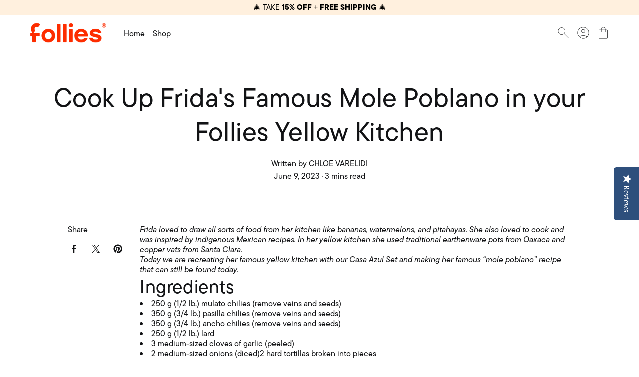

--- FILE ---
content_type: text/html; charset=utf-8
request_url: https://www.playfollies.com/blogs/follies-play-anywhere-blog/cook-up-fridas-famous-mole-poblano-in-your-follies-yellow-kitchen
body_size: 23684
content:
<!doctype html>
<html class="no-js" lang="en" dir="ltr">
  <head>
    <meta charset="utf-8">
    <meta http-equiv="X-UA-Compatible" content="IE=edge">
    <meta name="viewport" content="width=device-width,initial-scale=1">
    <meta name="theme-color" content="">
    <link rel="canonical" href="https://www.playfollies.com/blogs/follies-play-anywhere-blog/cook-up-fridas-famous-mole-poblano-in-your-follies-yellow-kitchen">
    <link rel="preconnect" href="https://cdn.shopify.com" crossorigin><link rel="icon" type="image/png" href="//www.playfollies.com/cdn/shop/files/MINI.png?crop=center&height=32&v=1693950531&width=32"><link rel="preconnect" href="https://fonts.shopifycdn.com" crossorigin><title>
      
        Cook Up Frida&#39;s Famous Mole Poblano in your Follies Yellow Kitchen
 — Follies Playsets
    </title>

    
      <meta name="description" content="Frida loved to draw all sorts of food from her kitchen like bananas, watermelons, and pitahayas. She also loved to cook and was inspired by indigenous Mexican recipes. In her yellow kitchen she used tradi­tional earth­en­ware pots from Oaxaca and copper vats from Santa Clara. Today we are recreating her famous yellow k">
    

    

<meta property="og:site_name" content="Follies Playsets">
<meta property="og:url" content="https://www.playfollies.com/blogs/follies-play-anywhere-blog/cook-up-fridas-famous-mole-poblano-in-your-follies-yellow-kitchen">
<meta property="og:title" content="Cook Up Frida&#39;s Famous Mole Poblano in your Follies Yellow Kitchen">
<meta property="og:type" content="article">
<meta property="og:description" content="Frida loved to draw all sorts of food from her kitchen like bananas, watermelons, and pitahayas. She also loved to cook and was inspired by indigenous Mexican recipes. In her yellow kitchen she used tradi­tional earth­en­ware pots from Oaxaca and copper vats from Santa Clara. Today we are recreating her famous yellow k"><meta property="og:image" content="http://www.playfollies.com/cdn/shop/articles/Follies_CasaAzul_Home_1200x600--37.jpg?v=1686302998">
    <meta property="og:image:secure_url" content="https://www.playfollies.com/cdn/shop/articles/Follies_CasaAzul_Home_1200x600--37.jpg?v=1686302998">
    <meta property="og:image:width" content="1200">
    <meta property="og:image:height" content="630"><meta name="twitter:card" content="summary_large_image">
<meta name="twitter:title" content="Cook Up Frida&#39;s Famous Mole Poblano in your Follies Yellow Kitchen">
<meta name="twitter:description" content="Frida loved to draw all sorts of food from her kitchen like bananas, watermelons, and pitahayas. She also loved to cook and was inspired by indigenous Mexican recipes. In her yellow kitchen she used tradi­tional earth­en­ware pots from Oaxaca and copper vats from Santa Clara. Today we are recreating her famous yellow k">
    
    <script src="//www.playfollies.com/cdn/shop/t/33/assets/constants.js?v=135094813851461928911743789673" defer="defer"></script>
    <script src="//www.playfollies.com/cdn/shop/t/33/assets/flickity.pkgd.min.js?v=114460508543641870001743789673" defer="defer"></script>
    <script src="//www.playfollies.com/cdn/shop/t/33/assets/gsap.min.js?v=149772975000177911411743789673" defer="defer"></script>
    <script src="//www.playfollies.com/cdn/shop/t/33/assets/global.js?v=72195198035786863301743789673" defer="defer"></script>

    <script>window.performance && window.performance.mark && window.performance.mark('shopify.content_for_header.start');</script><meta name="facebook-domain-verification" content="vwnsfbwb8qsjw7ajrik4g54wfcqxx5">
<meta name="facebook-domain-verification" content="q1expu5yuxdcfzv59oaoe2362ibdxf">
<meta name="google-site-verification" content="wWUWH03bRF-xB-Tw70HmFENgy00XD4AcdrblXZXeeKg">
<meta id="shopify-digital-wallet" name="shopify-digital-wallet" content="/4892983425/digital_wallets/dialog">
<meta name="shopify-checkout-api-token" content="98a52c92032f4d75513d5ebcde815ab7">
<meta id="in-context-paypal-metadata" data-shop-id="4892983425" data-venmo-supported="false" data-environment="production" data-locale="en_US" data-paypal-v4="true" data-currency="USD">
<link rel="alternate" type="application/atom+xml" title="Feed" href="/blogs/follies-play-anywhere-blog.atom" />
<script async="async" src="/checkouts/internal/preloads.js?locale=en-US"></script>
<link rel="preconnect" href="https://shop.app" crossorigin="anonymous">
<script async="async" src="https://shop.app/checkouts/internal/preloads.js?locale=en-US&shop_id=4892983425" crossorigin="anonymous"></script>
<script id="apple-pay-shop-capabilities" type="application/json">{"shopId":4892983425,"countryCode":"US","currencyCode":"USD","merchantCapabilities":["supports3DS"],"merchantId":"gid:\/\/shopify\/Shop\/4892983425","merchantName":"Follies Playsets","requiredBillingContactFields":["postalAddress","email"],"requiredShippingContactFields":["postalAddress","email"],"shippingType":"shipping","supportedNetworks":["visa","masterCard","amex","discover","elo","jcb"],"total":{"type":"pending","label":"Follies Playsets","amount":"1.00"},"shopifyPaymentsEnabled":true,"supportsSubscriptions":true}</script>
<script id="shopify-features" type="application/json">{"accessToken":"98a52c92032f4d75513d5ebcde815ab7","betas":["rich-media-storefront-analytics"],"domain":"www.playfollies.com","predictiveSearch":true,"shopId":4892983425,"locale":"en"}</script>
<script>var Shopify = Shopify || {};
Shopify.shop = "follies-toy.myshopify.com";
Shopify.locale = "en";
Shopify.currency = {"active":"USD","rate":"1.0"};
Shopify.country = "US";
Shopify.theme = {"name":"Cama [customized 2025]","id":126227185793,"schema_name":"Cama","schema_version":"4.1.1","theme_store_id":2204,"role":"main"};
Shopify.theme.handle = "null";
Shopify.theme.style = {"id":null,"handle":null};
Shopify.cdnHost = "www.playfollies.com/cdn";
Shopify.routes = Shopify.routes || {};
Shopify.routes.root = "/";</script>
<script type="module">!function(o){(o.Shopify=o.Shopify||{}).modules=!0}(window);</script>
<script>!function(o){function n(){var o=[];function n(){o.push(Array.prototype.slice.apply(arguments))}return n.q=o,n}var t=o.Shopify=o.Shopify||{};t.loadFeatures=n(),t.autoloadFeatures=n()}(window);</script>
<script>
  window.ShopifyPay = window.ShopifyPay || {};
  window.ShopifyPay.apiHost = "shop.app\/pay";
  window.ShopifyPay.redirectState = null;
</script>
<script id="shop-js-analytics" type="application/json">{"pageType":"article"}</script>
<script defer="defer" async type="module" src="//www.playfollies.com/cdn/shopifycloud/shop-js/modules/v2/client.init-shop-cart-sync_D0dqhulL.en.esm.js"></script>
<script defer="defer" async type="module" src="//www.playfollies.com/cdn/shopifycloud/shop-js/modules/v2/chunk.common_CpVO7qML.esm.js"></script>
<script type="module">
  await import("//www.playfollies.com/cdn/shopifycloud/shop-js/modules/v2/client.init-shop-cart-sync_D0dqhulL.en.esm.js");
await import("//www.playfollies.com/cdn/shopifycloud/shop-js/modules/v2/chunk.common_CpVO7qML.esm.js");

  window.Shopify.SignInWithShop?.initShopCartSync?.({"fedCMEnabled":true,"windoidEnabled":true});

</script>
<script>
  window.Shopify = window.Shopify || {};
  if (!window.Shopify.featureAssets) window.Shopify.featureAssets = {};
  window.Shopify.featureAssets['shop-js'] = {"shop-cart-sync":["modules/v2/client.shop-cart-sync_D9bwt38V.en.esm.js","modules/v2/chunk.common_CpVO7qML.esm.js"],"init-fed-cm":["modules/v2/client.init-fed-cm_BJ8NPuHe.en.esm.js","modules/v2/chunk.common_CpVO7qML.esm.js"],"init-shop-email-lookup-coordinator":["modules/v2/client.init-shop-email-lookup-coordinator_pVrP2-kG.en.esm.js","modules/v2/chunk.common_CpVO7qML.esm.js"],"shop-cash-offers":["modules/v2/client.shop-cash-offers_CNh7FWN-.en.esm.js","modules/v2/chunk.common_CpVO7qML.esm.js","modules/v2/chunk.modal_DKF6x0Jh.esm.js"],"init-shop-cart-sync":["modules/v2/client.init-shop-cart-sync_D0dqhulL.en.esm.js","modules/v2/chunk.common_CpVO7qML.esm.js"],"init-windoid":["modules/v2/client.init-windoid_DaoAelzT.en.esm.js","modules/v2/chunk.common_CpVO7qML.esm.js"],"shop-toast-manager":["modules/v2/client.shop-toast-manager_1DND8Tac.en.esm.js","modules/v2/chunk.common_CpVO7qML.esm.js"],"pay-button":["modules/v2/client.pay-button_CFeQi1r6.en.esm.js","modules/v2/chunk.common_CpVO7qML.esm.js"],"shop-button":["modules/v2/client.shop-button_Ca94MDdQ.en.esm.js","modules/v2/chunk.common_CpVO7qML.esm.js"],"shop-login-button":["modules/v2/client.shop-login-button_DPYNfp1Z.en.esm.js","modules/v2/chunk.common_CpVO7qML.esm.js","modules/v2/chunk.modal_DKF6x0Jh.esm.js"],"avatar":["modules/v2/client.avatar_BTnouDA3.en.esm.js"],"shop-follow-button":["modules/v2/client.shop-follow-button_BMKh4nJE.en.esm.js","modules/v2/chunk.common_CpVO7qML.esm.js","modules/v2/chunk.modal_DKF6x0Jh.esm.js"],"init-customer-accounts-sign-up":["modules/v2/client.init-customer-accounts-sign-up_CJXi5kRN.en.esm.js","modules/v2/client.shop-login-button_DPYNfp1Z.en.esm.js","modules/v2/chunk.common_CpVO7qML.esm.js","modules/v2/chunk.modal_DKF6x0Jh.esm.js"],"init-shop-for-new-customer-accounts":["modules/v2/client.init-shop-for-new-customer-accounts_BoBxkgWu.en.esm.js","modules/v2/client.shop-login-button_DPYNfp1Z.en.esm.js","modules/v2/chunk.common_CpVO7qML.esm.js","modules/v2/chunk.modal_DKF6x0Jh.esm.js"],"init-customer-accounts":["modules/v2/client.init-customer-accounts_DCuDTzpR.en.esm.js","modules/v2/client.shop-login-button_DPYNfp1Z.en.esm.js","modules/v2/chunk.common_CpVO7qML.esm.js","modules/v2/chunk.modal_DKF6x0Jh.esm.js"],"checkout-modal":["modules/v2/client.checkout-modal_U_3e4VxF.en.esm.js","modules/v2/chunk.common_CpVO7qML.esm.js","modules/v2/chunk.modal_DKF6x0Jh.esm.js"],"lead-capture":["modules/v2/client.lead-capture_DEgn0Z8u.en.esm.js","modules/v2/chunk.common_CpVO7qML.esm.js","modules/v2/chunk.modal_DKF6x0Jh.esm.js"],"shop-login":["modules/v2/client.shop-login_CoM5QKZ_.en.esm.js","modules/v2/chunk.common_CpVO7qML.esm.js","modules/v2/chunk.modal_DKF6x0Jh.esm.js"],"payment-terms":["modules/v2/client.payment-terms_BmrqWn8r.en.esm.js","modules/v2/chunk.common_CpVO7qML.esm.js","modules/v2/chunk.modal_DKF6x0Jh.esm.js"]};
</script>
<script>(function() {
  var isLoaded = false;
  function asyncLoad() {
    if (isLoaded) return;
    isLoaded = true;
    var urls = ["\/\/staticw2.yotpo.com\/3HwHhsEMPpsDTYr0xYQ8FDG9lNECPzsZASSdKGgV\/widget.js?shop=follies-toy.myshopify.com","https:\/\/static.shareasale.com\/json\/shopify\/deduplication.js?shop=follies-toy.myshopify.com","https:\/\/static.shareasale.com\/json\/shopify\/shareasale-tracking.js?sasmid=130544\u0026ssmtid=19038\u0026shop=follies-toy.myshopify.com","https:\/\/widget.gotolstoy.com\/widget\/widget.js?app-key=1941a51c-8a28-42ca-ab08-08243612d57f\u0026shop=follies-toy.myshopify.com"];
    for (var i = 0; i < urls.length; i++) {
      var s = document.createElement('script');
      s.type = 'text/javascript';
      s.async = true;
      s.src = urls[i];
      var x = document.getElementsByTagName('script')[0];
      x.parentNode.insertBefore(s, x);
    }
  };
  if(window.attachEvent) {
    window.attachEvent('onload', asyncLoad);
  } else {
    window.addEventListener('load', asyncLoad, false);
  }
})();</script>
<script id="__st">var __st={"a":4892983425,"offset":-18000,"reqid":"a1740617-07ee-4a41-9255-813bc4decfd6-1763921785","pageurl":"www.playfollies.com\/blogs\/follies-play-anywhere-blog\/cook-up-fridas-famous-mole-poblano-in-your-follies-yellow-kitchen","s":"articles-555849318529","u":"767457104413","p":"article","rtyp":"article","rid":555849318529};</script>
<script>window.ShopifyPaypalV4VisibilityTracking = true;</script>
<script id="captcha-bootstrap">!function(){'use strict';const t='contact',e='account',n='new_comment',o=[[t,t],['blogs',n],['comments',n],[t,'customer']],c=[[e,'customer_login'],[e,'guest_login'],[e,'recover_customer_password'],[e,'create_customer']],r=t=>t.map((([t,e])=>`form[action*='/${t}']:not([data-nocaptcha='true']) input[name='form_type'][value='${e}']`)).join(','),a=t=>()=>t?[...document.querySelectorAll(t)].map((t=>t.form)):[];function s(){const t=[...o],e=r(t);return a(e)}const i='password',u='form_key',d=['recaptcha-v3-token','g-recaptcha-response','h-captcha-response',i],f=()=>{try{return window.sessionStorage}catch{return}},m='__shopify_v',_=t=>t.elements[u];function p(t,e,n=!1){try{const o=window.sessionStorage,c=JSON.parse(o.getItem(e)),{data:r}=function(t){const{data:e,action:n}=t;return t[m]||n?{data:e,action:n}:{data:t,action:n}}(c);for(const[e,n]of Object.entries(r))t.elements[e]&&(t.elements[e].value=n);n&&o.removeItem(e)}catch(o){console.error('form repopulation failed',{error:o})}}const l='form_type',E='cptcha';function T(t){t.dataset[E]=!0}const w=window,h=w.document,L='Shopify',v='ce_forms',y='captcha';let A=!1;((t,e)=>{const n=(g='f06e6c50-85a8-45c8-87d0-21a2b65856fe',I='https://cdn.shopify.com/shopifycloud/storefront-forms-hcaptcha/ce_storefront_forms_captcha_hcaptcha.v1.5.2.iife.js',D={infoText:'Protected by hCaptcha',privacyText:'Privacy',termsText:'Terms'},(t,e,n)=>{const o=w[L][v],c=o.bindForm;if(c)return c(t,g,e,D).then(n);var r;o.q.push([[t,g,e,D],n]),r=I,A||(h.body.append(Object.assign(h.createElement('script'),{id:'captcha-provider',async:!0,src:r})),A=!0)});var g,I,D;w[L]=w[L]||{},w[L][v]=w[L][v]||{},w[L][v].q=[],w[L][y]=w[L][y]||{},w[L][y].protect=function(t,e){n(t,void 0,e),T(t)},Object.freeze(w[L][y]),function(t,e,n,w,h,L){const[v,y,A,g]=function(t,e,n){const i=e?o:[],u=t?c:[],d=[...i,...u],f=r(d),m=r(i),_=r(d.filter((([t,e])=>n.includes(e))));return[a(f),a(m),a(_),s()]}(w,h,L),I=t=>{const e=t.target;return e instanceof HTMLFormElement?e:e&&e.form},D=t=>v().includes(t);t.addEventListener('submit',(t=>{const e=I(t);if(!e)return;const n=D(e)&&!e.dataset.hcaptchaBound&&!e.dataset.recaptchaBound,o=_(e),c=g().includes(e)&&(!o||!o.value);(n||c)&&t.preventDefault(),c&&!n&&(function(t){try{if(!f())return;!function(t){const e=f();if(!e)return;const n=_(t);if(!n)return;const o=n.value;o&&e.removeItem(o)}(t);const e=Array.from(Array(32),(()=>Math.random().toString(36)[2])).join('');!function(t,e){_(t)||t.append(Object.assign(document.createElement('input'),{type:'hidden',name:u})),t.elements[u].value=e}(t,e),function(t,e){const n=f();if(!n)return;const o=[...t.querySelectorAll(`input[type='${i}']`)].map((({name:t})=>t)),c=[...d,...o],r={};for(const[a,s]of new FormData(t).entries())c.includes(a)||(r[a]=s);n.setItem(e,JSON.stringify({[m]:1,action:t.action,data:r}))}(t,e)}catch(e){console.error('failed to persist form',e)}}(e),e.submit())}));const S=(t,e)=>{t&&!t.dataset[E]&&(n(t,e.some((e=>e===t))),T(t))};for(const o of['focusin','change'])t.addEventListener(o,(t=>{const e=I(t);D(e)&&S(e,y())}));const B=e.get('form_key'),M=e.get(l),P=B&&M;t.addEventListener('DOMContentLoaded',(()=>{const t=y();if(P)for(const e of t)e.elements[l].value===M&&p(e,B);[...new Set([...A(),...v().filter((t=>'true'===t.dataset.shopifyCaptcha))])].forEach((e=>S(e,t)))}))}(h,new URLSearchParams(w.location.search),n,t,e,['guest_login'])})(!0,!0)}();</script>
<script integrity="sha256-52AcMU7V7pcBOXWImdc/TAGTFKeNjmkeM1Pvks/DTgc=" data-source-attribution="shopify.loadfeatures" defer="defer" src="//www.playfollies.com/cdn/shopifycloud/storefront/assets/storefront/load_feature-81c60534.js" crossorigin="anonymous"></script>
<script crossorigin="anonymous" defer="defer" src="//www.playfollies.com/cdn/shopifycloud/storefront/assets/shopify_pay/storefront-65b4c6d7.js?v=20250812"></script>
<script data-source-attribution="shopify.dynamic_checkout.dynamic.init">var Shopify=Shopify||{};Shopify.PaymentButton=Shopify.PaymentButton||{isStorefrontPortableWallets:!0,init:function(){window.Shopify.PaymentButton.init=function(){};var t=document.createElement("script");t.src="https://www.playfollies.com/cdn/shopifycloud/portable-wallets/latest/portable-wallets.en.js",t.type="module",document.head.appendChild(t)}};
</script>
<script data-source-attribution="shopify.dynamic_checkout.buyer_consent">
  function portableWalletsHideBuyerConsent(e){var t=document.getElementById("shopify-buyer-consent"),n=document.getElementById("shopify-subscription-policy-button");t&&n&&(t.classList.add("hidden"),t.setAttribute("aria-hidden","true"),n.removeEventListener("click",e))}function portableWalletsShowBuyerConsent(e){var t=document.getElementById("shopify-buyer-consent"),n=document.getElementById("shopify-subscription-policy-button");t&&n&&(t.classList.remove("hidden"),t.removeAttribute("aria-hidden"),n.addEventListener("click",e))}window.Shopify?.PaymentButton&&(window.Shopify.PaymentButton.hideBuyerConsent=portableWalletsHideBuyerConsent,window.Shopify.PaymentButton.showBuyerConsent=portableWalletsShowBuyerConsent);
</script>
<script data-source-attribution="shopify.dynamic_checkout.cart.bootstrap">document.addEventListener("DOMContentLoaded",(function(){function t(){return document.querySelector("shopify-accelerated-checkout-cart, shopify-accelerated-checkout")}if(t())Shopify.PaymentButton.init();else{new MutationObserver((function(e,n){t()&&(Shopify.PaymentButton.init(),n.disconnect())})).observe(document.body,{childList:!0,subtree:!0})}}));
</script>
<script id='scb4127' type='text/javascript' async='' src='https://www.playfollies.com/cdn/shopifycloud/privacy-banner/storefront-banner.js'></script><link id="shopify-accelerated-checkout-styles" rel="stylesheet" media="screen" href="https://www.playfollies.com/cdn/shopifycloud/portable-wallets/latest/accelerated-checkout-backwards-compat.css" crossorigin="anonymous">
<style id="shopify-accelerated-checkout-cart">
        #shopify-buyer-consent {
  margin-top: 1em;
  display: inline-block;
  width: 100%;
}

#shopify-buyer-consent.hidden {
  display: none;
}

#shopify-subscription-policy-button {
  background: none;
  border: none;
  padding: 0;
  text-decoration: underline;
  font-size: inherit;
  cursor: pointer;
}

#shopify-subscription-policy-button::before {
  box-shadow: none;
}

      </style>

<script>window.performance && window.performance.mark && window.performance.mark('shopify.content_for_header.end');</script>

    

<style data-shopify>
    @font-face {
  font-family: Poppins;
  font-weight: 400;
  font-style: normal;
  font-display: swap;
  src: url("//www.playfollies.com/cdn/fonts/poppins/poppins_n4.0ba78fa5af9b0e1a374041b3ceaadf0a43b41362.woff2") format("woff2"),
       url("//www.playfollies.com/cdn/fonts/poppins/poppins_n4.214741a72ff2596839fc9760ee7a770386cf16ca.woff") format("woff");
}

    @font-face {
  font-family: Poppins;
  font-weight: 700;
  font-style: normal;
  font-display: swap;
  src: url("//www.playfollies.com/cdn/fonts/poppins/poppins_n7.56758dcf284489feb014a026f3727f2f20a54626.woff2") format("woff2"),
       url("//www.playfollies.com/cdn/fonts/poppins/poppins_n7.f34f55d9b3d3205d2cd6f64955ff4b36f0cfd8da.woff") format("woff");
}

    @font-face {
  font-family: Poppins;
  font-weight: 400;
  font-style: italic;
  font-display: swap;
  src: url("//www.playfollies.com/cdn/fonts/poppins/poppins_i4.846ad1e22474f856bd6b81ba4585a60799a9f5d2.woff2") format("woff2"),
       url("//www.playfollies.com/cdn/fonts/poppins/poppins_i4.56b43284e8b52fc64c1fd271f289a39e8477e9ec.woff") format("woff");
}

    @font-face {
  font-family: Poppins;
  font-weight: 700;
  font-style: italic;
  font-display: swap;
  src: url("//www.playfollies.com/cdn/fonts/poppins/poppins_i7.42fd71da11e9d101e1e6c7932199f925f9eea42d.woff2") format("woff2"),
       url("//www.playfollies.com/cdn/fonts/poppins/poppins_i7.ec8499dbd7616004e21155106d13837fff4cf556.woff") format("woff");
}

    @font-face {
  font-family: Poppins;
  font-weight: 500;
  font-style: normal;
  font-display: swap;
  src: url("//www.playfollies.com/cdn/fonts/poppins/poppins_n5.ad5b4b72b59a00358afc706450c864c3c8323842.woff2") format("woff2"),
       url("//www.playfollies.com/cdn/fonts/poppins/poppins_n5.33757fdf985af2d24b32fcd84c9a09224d4b2c39.woff") format("woff");
}


    
        :root,
        .color-scheme_1 {
            --color-background: #ffffff;
            
            --gradient-background: linear-gradient(180deg, rgba(3, 46, 120, 1), rgba(255, 0, 0, 1) 100%);
            
            --color-foreground: #121315;

            --button-background-color: #fb4516;
            --button-text-color: #ffffff;
            --button-border-color: #fb4516;

            --button-background-color-on-hover: #ffffff;
            --button-text-color-on-hover: #fb4516;
            --button-border-color-on-hover: #fb4516;

            --card-background-color: #ffffff;
            --card-foreground-color: #121315;
        }
        
            :root{
                --color-base-background: var(--color-background);
                --color-base-text: var(--color-foreground);
            }
        
    
        
        .color-scheme_2 {
            --color-background: #ffffff;
            
            --gradient-background: linear-gradient(180deg, rgba(3, 46, 120, 1), rgba(251, 69, 22, 1) 100%);
            
            --color-foreground: #ffffff;

            --button-background-color: #ffffff;
            --button-text-color: #121315;
            --button-border-color: #000000;

            --button-background-color-on-hover: #000000;
            --button-text-color-on-hover: #ffffff;
            --button-border-color-on-hover: #000000;

            --card-background-color: #ffffff;
            --card-foreground-color: #121315;
        }
        
    
        
        .color-scheme_3 {
            --color-background: #fff0de;
            
            --gradient-background: #fff0de;
            
            --color-foreground: #000000;

            --button-background-color: #ffffff;
            --button-text-color: #000000;
            --button-border-color: #000000;

            --button-background-color-on-hover: #000000;
            --button-text-color-on-hover: #ffffff;
            --button-border-color-on-hover: #000000;

            --card-background-color: #ffffff;
            --card-foreground-color: #000000;
        }
        
    
        
        .color-scheme_4 {
            --color-background: #000000;
            
            --gradient-background: #000000;
            
            --color-foreground: #ffffff;

            --button-background-color: #ffffff;
            --button-text-color: #000000;
            --button-border-color: #000000;

            --button-background-color-on-hover: #000000;
            --button-text-color-on-hover: #ffffff;
            --button-border-color-on-hover: #000000;

            --card-background-color: #ffffff;
            --card-foreground-color: #000000;
        }
        
    
        
        .color-scheme_5 {
            --color-background: #ffffff;
            
            --gradient-background: #ffffff;
            
            --color-foreground: #fb4516;

            --button-background-color: #ffffff;
            --button-text-color: #000000;
            --button-border-color: #000000;

            --button-background-color-on-hover: #000000;
            --button-text-color-on-hover: #ffffff;
            --button-border-color-on-hover: #000000;

            --card-background-color: #ffffff;
            --card-foreground-color: #000000;
        }
        
    

    body, .color-scheme_1, .color-scheme_2, .color-scheme_3, .color-scheme_4, .color-scheme_5 {
        color: var(--color-foreground);
        background-color: var(--color-background);
    }
    
    :root {
        /* General */
        --page-gutter: 1.6rem;

        --border-width: 0px;

        --badge-border-radius: 1rem;

        --swatch-border-radius: 30rem;

        --card-border-radius: 0rem;

        --grid-vertical-spacing: 1.6rem;
        --grid-horizontal-spacing: 1.6rem;
        --grid-columns: 1;

        --overlay-background-color: rgba(3, 46, 120, 0.5);
        --overlay-background-blur: 10px;

      
        
      /* Product title and accordion */
        --product-title-color: #fb4516;



      
        /* Typefaces */
        --font-body-family: "tt-commons-pro", sans-serif;
      
        --font-body-style: normal;
        --font-body-weight: 400;
        --font-body-weight-bold: 700;

        --font-heading-family: "tt-commons-pro", sans-serif; 
      
      
        --font-heading-style: normal;
        --font-heading-weight: 500;

        --font-body-scale: 1.0;
        --font-heading-scale: 1.0;

        /* Colors */
        --color-primary: 251, 69, 22;
        --color-selection: rgba(118, 26, 2, 0.4);
        --color-price-regular: #121315;
        --color-price-sale: #fb4516;
        --color-product-rating: #fdd500;
        --color-free-shipping-bar-foreground: #121315;
        --color-free-shipping-bar-background: #D6D6D6;

        --color-error: red;
        --color-success: green;

        /* Cards */
        --collection-card-border-radius: var(--card-border-radius);

        --blog-card-border-radius: var(--card-border-radius);

        --product-card-border-radius: var(--card-border-radius);
        --product-card-image-background-color: var(--color-main);

        /* Buttons */
        --button-border-radius: 75px;
        --button-border-width: 1px;

        --cta-button-background-color: #fb4516;
        --cta-button-text-color: #ffffff;
        --cta-button-border-color: #fb4516;

        --cta-button-background-color-on-hover: #ffffff;
        --cta-button-text-color-on-hover: #fb4516;
        --cta-button-border-color-on-hover: #fb4516;

        /* Inputs */
        --input-border-radius: 8px;
        --input-background-color: transparent;
        --input-text-color: inherit;

        /* Popups */
        --popup-background-color: #FFFFFF;
        --popup-foreground-color: #121315;
    }

    *,
    *::before,
    *::after {
        box-sizing: border-box;
        margin: 0;
        padding: 0;
    }

    html {
        scroll-behavior: smooth;
        height: 100%;
        font-size: calc(var(--font-body-scale) * 62.5%);
    }

    body{
        font-family: var(--font-body-family);
        font-weight: var(--font-body-weight);
        font-style: var(--font-body-style);

        font-size: 1.5rem;
        line-height: calc(1 + 0.3 / var(--font-body-scale));

        display: flex;
        flex-direction: column;
        min-height: 100vh;
    }

    @media screen and (min-width: 60em){
        :root{
            --page-gutter: 5.6rem;
            --grid-vertical-spacing: 3.2rem;
            --grid-horizontal-spacing: 2.4rem;
            --grid-columns: 12;
        }
        body{
            font-size: 1.6rem;
        }
    }
</style>


    <link href="//www.playfollies.com/cdn/shop/t/33/assets/base.css?v=81364710337466055911745683638" rel="stylesheet" type="text/css" media="all" />
<link rel="stylesheet" href="//www.playfollies.com/cdn/shop/t/33/assets/flickity.min.css?v=12404722746677358661743789673"><link rel="preload" as="font" href="//www.playfollies.com/cdn/fonts/poppins/poppins_n4.0ba78fa5af9b0e1a374041b3ceaadf0a43b41362.woff2" type="font/woff2" crossorigin><link rel="preload" as="font" href="//www.playfollies.com/cdn/fonts/poppins/poppins_n5.ad5b4b72b59a00358afc706450c864c3c8323842.woff2" type="font/woff2" crossorigin><script>
      document.documentElement.className = document.documentElement.className.replace('no-js', 'js');
      if (Shopify.designMode) {
        document.documentElement.classList.add('shopify-design-mode');
      }
    </script>

      <link rel="stylesheet" href="https://use.typekit.net/ycf3yow.css">
      
  <!-- BEGIN app block: shopify://apps/yotpo-product-reviews/blocks/reviews_tab/eb7dfd7d-db44-4334-bc49-c893b51b36cf -->

    <div
            class="yotpo-widget-instance"
            data-yotpo-instance-id="916126"
            data-yotpo-product-id="">
    </div>



<!-- END app block --><!-- BEGIN app block: shopify://apps/yotpo-product-reviews/blocks/settings/eb7dfd7d-db44-4334-bc49-c893b51b36cf -->


  <script type="text/javascript" src="https://cdn-widgetsrepository.yotpo.com/v1/loader/3HwHhsEMPpsDTYr0xYQ8FDG9lNECPzsZASSdKGgV?languageCode=en" async></script>



  
<!-- END app block --><!-- BEGIN app block: shopify://apps/klaviyo-email-marketing-sms/blocks/klaviyo-onsite-embed/2632fe16-c075-4321-a88b-50b567f42507 -->












  <script async src="https://static.klaviyo.com/onsite/js/XNW6tZ/klaviyo.js?company_id=XNW6tZ"></script>
  <script>!function(){if(!window.klaviyo){window._klOnsite=window._klOnsite||[];try{window.klaviyo=new Proxy({},{get:function(n,i){return"push"===i?function(){var n;(n=window._klOnsite).push.apply(n,arguments)}:function(){for(var n=arguments.length,o=new Array(n),w=0;w<n;w++)o[w]=arguments[w];var t="function"==typeof o[o.length-1]?o.pop():void 0,e=new Promise((function(n){window._klOnsite.push([i].concat(o,[function(i){t&&t(i),n(i)}]))}));return e}}})}catch(n){window.klaviyo=window.klaviyo||[],window.klaviyo.push=function(){var n;(n=window._klOnsite).push.apply(n,arguments)}}}}();</script>

  




  <script>
    window.klaviyoReviewsProductDesignMode = false
  </script>



  <!-- BEGIN app snippet: customer-hub-data --><script>
  if (!window.customerHub) {
    window.customerHub = {};
  }
  window.customerHub.storefrontRoutes = {
    login: "https://www.playfollies.com/customer_authentication/redirect?locale=en&region_country=US?return_url=%2F%23k-hub",
    register: "https://shopify.com/4892983425/account?locale=en?return_url=%2F%23k-hub",
    logout: "/account/logout",
    profile: "/account",
    addresses: "/account/addresses",
  };
  
  window.customerHub.userId = null;
  
  window.customerHub.storeDomain = "follies-toy.myshopify.com";

  

  
    window.customerHub.storeLocale = {
        currentLanguage: 'en',
        currentCountry: 'US',
        availableLanguages: [
          
            {
              iso_code: 'en',
              endonym_name: 'English'
            }
          
        ],
        availableCountries: [
          
            {
              iso_code: 'BE',
              name: 'Belgium',
              currency_code: 'EUR'
            },
          
            {
              iso_code: 'CA',
              name: 'Canada',
              currency_code: 'CAD'
            },
          
            {
              iso_code: 'DK',
              name: 'Denmark',
              currency_code: 'DKK'
            },
          
            {
              iso_code: 'FI',
              name: 'Finland',
              currency_code: 'EUR'
            },
          
            {
              iso_code: 'FR',
              name: 'France',
              currency_code: 'EUR'
            },
          
            {
              iso_code: 'DE',
              name: 'Germany',
              currency_code: 'EUR'
            },
          
            {
              iso_code: 'IE',
              name: 'Ireland',
              currency_code: 'EUR'
            },
          
            {
              iso_code: 'IT',
              name: 'Italy',
              currency_code: 'EUR'
            },
          
            {
              iso_code: 'LU',
              name: 'Luxembourg',
              currency_code: 'EUR'
            },
          
            {
              iso_code: 'NL',
              name: 'Netherlands',
              currency_code: 'EUR'
            },
          
            {
              iso_code: 'PT',
              name: 'Portugal',
              currency_code: 'EUR'
            },
          
            {
              iso_code: 'SG',
              name: 'Singapore',
              currency_code: 'SGD'
            },
          
            {
              iso_code: 'ES',
              name: 'Spain',
              currency_code: 'EUR'
            },
          
            {
              iso_code: 'SE',
              name: 'Sweden',
              currency_code: 'SEK'
            },
          
            {
              iso_code: 'CH',
              name: 'Switzerland',
              currency_code: 'CHF'
            },
          
            {
              iso_code: 'GB',
              name: 'United Kingdom',
              currency_code: 'GBP'
            },
          
            {
              iso_code: 'US',
              name: 'United States',
              currency_code: 'USD'
            }
          
        ]
    };
  
</script>
<!-- END app snippet -->
  <!-- BEGIN app snippet: customer-hub-localization-form-injection --><div style="display: none">
  <localization-form>
  <form method="post" action="/localization" id="localization_form" accept-charset="UTF-8" class="shopify-localization-form" enctype="multipart/form-data"><input type="hidden" name="form_type" value="localization" /><input type="hidden" name="utf8" value="✓" /><input type="hidden" name="_method" value="put" /><input type="hidden" name="return_to" value="/blogs/follies-play-anywhere-blog/cook-up-fridas-famous-mole-poblano-in-your-follies-yellow-kitchen" />
    <input type="hidden" id="CustomerHubLanguageCodeSelector" name="language_code" value="en" />
    <input type="hidden" id="CustomerHubCountryCodeSelector" name="country_code" value="US" />
  </form>
  </localization-form>
</div><!-- END app snippet -->





<!-- END app block --><link href="https://monorail-edge.shopifysvc.com" rel="dns-prefetch">
<script>(function(){if ("sendBeacon" in navigator && "performance" in window) {try {var session_token_from_headers = performance.getEntriesByType('navigation')[0].serverTiming.find(x => x.name == '_s').description;} catch {var session_token_from_headers = undefined;}var session_cookie_matches = document.cookie.match(/_shopify_s=([^;]*)/);var session_token_from_cookie = session_cookie_matches && session_cookie_matches.length === 2 ? session_cookie_matches[1] : "";var session_token = session_token_from_headers || session_token_from_cookie || "";function handle_abandonment_event(e) {var entries = performance.getEntries().filter(function(entry) {return /monorail-edge.shopifysvc.com/.test(entry.name);});if (!window.abandonment_tracked && entries.length === 0) {window.abandonment_tracked = true;var currentMs = Date.now();var navigation_start = performance.timing.navigationStart;var payload = {shop_id: 4892983425,url: window.location.href,navigation_start,duration: currentMs - navigation_start,session_token,page_type: "article"};window.navigator.sendBeacon("https://monorail-edge.shopifysvc.com/v1/produce", JSON.stringify({schema_id: "online_store_buyer_site_abandonment/1.1",payload: payload,metadata: {event_created_at_ms: currentMs,event_sent_at_ms: currentMs}}));}}window.addEventListener('pagehide', handle_abandonment_event);}}());</script>
<script id="web-pixels-manager-setup">(function e(e,d,r,n,o){if(void 0===o&&(o={}),!Boolean(null===(a=null===(i=window.Shopify)||void 0===i?void 0:i.analytics)||void 0===a?void 0:a.replayQueue)){var i,a;window.Shopify=window.Shopify||{};var t=window.Shopify;t.analytics=t.analytics||{};var s=t.analytics;s.replayQueue=[],s.publish=function(e,d,r){return s.replayQueue.push([e,d,r]),!0};try{self.performance.mark("wpm:start")}catch(e){}var l=function(){var e={modern:/Edge?\/(1{2}[4-9]|1[2-9]\d|[2-9]\d{2}|\d{4,})\.\d+(\.\d+|)|Firefox\/(1{2}[4-9]|1[2-9]\d|[2-9]\d{2}|\d{4,})\.\d+(\.\d+|)|Chrom(ium|e)\/(9{2}|\d{3,})\.\d+(\.\d+|)|(Maci|X1{2}).+ Version\/(15\.\d+|(1[6-9]|[2-9]\d|\d{3,})\.\d+)([,.]\d+|)( \(\w+\)|)( Mobile\/\w+|) Safari\/|Chrome.+OPR\/(9{2}|\d{3,})\.\d+\.\d+|(CPU[ +]OS|iPhone[ +]OS|CPU[ +]iPhone|CPU IPhone OS|CPU iPad OS)[ +]+(15[._]\d+|(1[6-9]|[2-9]\d|\d{3,})[._]\d+)([._]\d+|)|Android:?[ /-](13[3-9]|1[4-9]\d|[2-9]\d{2}|\d{4,})(\.\d+|)(\.\d+|)|Android.+Firefox\/(13[5-9]|1[4-9]\d|[2-9]\d{2}|\d{4,})\.\d+(\.\d+|)|Android.+Chrom(ium|e)\/(13[3-9]|1[4-9]\d|[2-9]\d{2}|\d{4,})\.\d+(\.\d+|)|SamsungBrowser\/([2-9]\d|\d{3,})\.\d+/,legacy:/Edge?\/(1[6-9]|[2-9]\d|\d{3,})\.\d+(\.\d+|)|Firefox\/(5[4-9]|[6-9]\d|\d{3,})\.\d+(\.\d+|)|Chrom(ium|e)\/(5[1-9]|[6-9]\d|\d{3,})\.\d+(\.\d+|)([\d.]+$|.*Safari\/(?![\d.]+ Edge\/[\d.]+$))|(Maci|X1{2}).+ Version\/(10\.\d+|(1[1-9]|[2-9]\d|\d{3,})\.\d+)([,.]\d+|)( \(\w+\)|)( Mobile\/\w+|) Safari\/|Chrome.+OPR\/(3[89]|[4-9]\d|\d{3,})\.\d+\.\d+|(CPU[ +]OS|iPhone[ +]OS|CPU[ +]iPhone|CPU IPhone OS|CPU iPad OS)[ +]+(10[._]\d+|(1[1-9]|[2-9]\d|\d{3,})[._]\d+)([._]\d+|)|Android:?[ /-](13[3-9]|1[4-9]\d|[2-9]\d{2}|\d{4,})(\.\d+|)(\.\d+|)|Mobile Safari.+OPR\/([89]\d|\d{3,})\.\d+\.\d+|Android.+Firefox\/(13[5-9]|1[4-9]\d|[2-9]\d{2}|\d{4,})\.\d+(\.\d+|)|Android.+Chrom(ium|e)\/(13[3-9]|1[4-9]\d|[2-9]\d{2}|\d{4,})\.\d+(\.\d+|)|Android.+(UC? ?Browser|UCWEB|U3)[ /]?(15\.([5-9]|\d{2,})|(1[6-9]|[2-9]\d|\d{3,})\.\d+)\.\d+|SamsungBrowser\/(5\.\d+|([6-9]|\d{2,})\.\d+)|Android.+MQ{2}Browser\/(14(\.(9|\d{2,})|)|(1[5-9]|[2-9]\d|\d{3,})(\.\d+|))(\.\d+|)|K[Aa][Ii]OS\/(3\.\d+|([4-9]|\d{2,})\.\d+)(\.\d+|)/},d=e.modern,r=e.legacy,n=navigator.userAgent;return n.match(d)?"modern":n.match(r)?"legacy":"unknown"}(),u="modern"===l?"modern":"legacy",c=(null!=n?n:{modern:"",legacy:""})[u],f=function(e){return[e.baseUrl,"/wpm","/b",e.hashVersion,"modern"===e.buildTarget?"m":"l",".js"].join("")}({baseUrl:d,hashVersion:r,buildTarget:u}),m=function(e){var d=e.version,r=e.bundleTarget,n=e.surface,o=e.pageUrl,i=e.monorailEndpoint;return{emit:function(e){var a=e.status,t=e.errorMsg,s=(new Date).getTime(),l=JSON.stringify({metadata:{event_sent_at_ms:s},events:[{schema_id:"web_pixels_manager_load/3.1",payload:{version:d,bundle_target:r,page_url:o,status:a,surface:n,error_msg:t},metadata:{event_created_at_ms:s}}]});if(!i)return console&&console.warn&&console.warn("[Web Pixels Manager] No Monorail endpoint provided, skipping logging."),!1;try{return self.navigator.sendBeacon.bind(self.navigator)(i,l)}catch(e){}var u=new XMLHttpRequest;try{return u.open("POST",i,!0),u.setRequestHeader("Content-Type","text/plain"),u.send(l),!0}catch(e){return console&&console.warn&&console.warn("[Web Pixels Manager] Got an unhandled error while logging to Monorail."),!1}}}}({version:r,bundleTarget:l,surface:e.surface,pageUrl:self.location.href,monorailEndpoint:e.monorailEndpoint});try{o.browserTarget=l,function(e){var d=e.src,r=e.async,n=void 0===r||r,o=e.onload,i=e.onerror,a=e.sri,t=e.scriptDataAttributes,s=void 0===t?{}:t,l=document.createElement("script"),u=document.querySelector("head"),c=document.querySelector("body");if(l.async=n,l.src=d,a&&(l.integrity=a,l.crossOrigin="anonymous"),s)for(var f in s)if(Object.prototype.hasOwnProperty.call(s,f))try{l.dataset[f]=s[f]}catch(e){}if(o&&l.addEventListener("load",o),i&&l.addEventListener("error",i),u)u.appendChild(l);else{if(!c)throw new Error("Did not find a head or body element to append the script");c.appendChild(l)}}({src:f,async:!0,onload:function(){if(!function(){var e,d;return Boolean(null===(d=null===(e=window.Shopify)||void 0===e?void 0:e.analytics)||void 0===d?void 0:d.initialized)}()){var d=window.webPixelsManager.init(e)||void 0;if(d){var r=window.Shopify.analytics;r.replayQueue.forEach((function(e){var r=e[0],n=e[1],o=e[2];d.publishCustomEvent(r,n,o)})),r.replayQueue=[],r.publish=d.publishCustomEvent,r.visitor=d.visitor,r.initialized=!0}}},onerror:function(){return m.emit({status:"failed",errorMsg:"".concat(f," has failed to load")})},sri:function(e){var d=/^sha384-[A-Za-z0-9+/=]+$/;return"string"==typeof e&&d.test(e)}(c)?c:"",scriptDataAttributes:o}),m.emit({status:"loading"})}catch(e){m.emit({status:"failed",errorMsg:(null==e?void 0:e.message)||"Unknown error"})}}})({shopId: 4892983425,storefrontBaseUrl: "https://www.playfollies.com",extensionsBaseUrl: "https://extensions.shopifycdn.com/cdn/shopifycloud/web-pixels-manager",monorailEndpoint: "https://monorail-edge.shopifysvc.com/unstable/produce_batch",surface: "storefront-renderer",enabledBetaFlags: ["2dca8a86"],webPixelsConfigList: [{"id":"461570177","configuration":"{\"yotpoStoreId\":\"3HwHhsEMPpsDTYr0xYQ8FDG9lNECPzsZASSdKGgV\"}","eventPayloadVersion":"v1","runtimeContext":"STRICT","scriptVersion":"8bb37a256888599d9a3d57f0551d3859","type":"APP","apiClientId":70132,"privacyPurposes":["ANALYTICS","MARKETING","SALE_OF_DATA"],"dataSharingAdjustments":{"protectedCustomerApprovalScopes":[]}},{"id":"285671553","configuration":"{\"masterTagID\":\"19038\",\"merchantID\":\"130544\",\"appPath\":\"https:\/\/daedalus.shareasale.com\",\"storeID\":\"NaN\",\"xTypeMode\":\"NaN\",\"xTypeValue\":\"NaN\",\"channelDedup\":\"NaN\"}","eventPayloadVersion":"v1","runtimeContext":"STRICT","scriptVersion":"f300cca684872f2df140f714437af558","type":"APP","apiClientId":4929191,"privacyPurposes":["ANALYTICS","MARKETING"],"dataSharingAdjustments":{"protectedCustomerApprovalScopes":["read_customer_personal_data"]}},{"id":"131891329","configuration":"{\"config\":\"{\\\"pixel_id\\\":\\\"G-90C3HCPRNL\\\",\\\"target_country\\\":\\\"US\\\",\\\"gtag_events\\\":[{\\\"type\\\":\\\"search\\\",\\\"action_label\\\":[\\\"G-90C3HCPRNL\\\",\\\"AW-607465580\\\/5V2SCLnTkIADEOzg1KEC\\\"]},{\\\"type\\\":\\\"begin_checkout\\\",\\\"action_label\\\":[\\\"G-90C3HCPRNL\\\",\\\"AW-607465580\\\/THdvCLbTkIADEOzg1KEC\\\"]},{\\\"type\\\":\\\"view_item\\\",\\\"action_label\\\":[\\\"G-90C3HCPRNL\\\",\\\"AW-607465580\\\/1NeeCLDTkIADEOzg1KEC\\\",\\\"MC-ND37PT1YN6\\\"]},{\\\"type\\\":\\\"purchase\\\",\\\"action_label\\\":[\\\"G-90C3HCPRNL\\\",\\\"AW-607465580\\\/thlYCK3TkIADEOzg1KEC\\\",\\\"MC-ND37PT1YN6\\\"]},{\\\"type\\\":\\\"page_view\\\",\\\"action_label\\\":[\\\"G-90C3HCPRNL\\\",\\\"AW-607465580\\\/IBWtCKrTkIADEOzg1KEC\\\",\\\"MC-ND37PT1YN6\\\"]},{\\\"type\\\":\\\"add_payment_info\\\",\\\"action_label\\\":[\\\"G-90C3HCPRNL\\\",\\\"AW-607465580\\\/6Ek9CLzTkIADEOzg1KEC\\\"]},{\\\"type\\\":\\\"add_to_cart\\\",\\\"action_label\\\":[\\\"G-90C3HCPRNL\\\",\\\"AW-607465580\\\/kG6vCLPTkIADEOzg1KEC\\\"]}],\\\"enable_monitoring_mode\\\":false}\"}","eventPayloadVersion":"v1","runtimeContext":"OPEN","scriptVersion":"b2a88bafab3e21179ed38636efcd8a93","type":"APP","apiClientId":1780363,"privacyPurposes":[],"dataSharingAdjustments":{"protectedCustomerApprovalScopes":["read_customer_address","read_customer_email","read_customer_name","read_customer_personal_data","read_customer_phone"]}},{"id":"32342145","configuration":"{\"pixel_id\":\"322183612275659\",\"pixel_type\":\"facebook_pixel\",\"metaapp_system_user_token\":\"-\"}","eventPayloadVersion":"v1","runtimeContext":"OPEN","scriptVersion":"ca16bc87fe92b6042fbaa3acc2fbdaa6","type":"APP","apiClientId":2329312,"privacyPurposes":["ANALYTICS","MARKETING","SALE_OF_DATA"],"dataSharingAdjustments":{"protectedCustomerApprovalScopes":["read_customer_address","read_customer_email","read_customer_name","read_customer_personal_data","read_customer_phone"]}},{"id":"19595393","configuration":"{\"tagID\":\"2613432361669\"}","eventPayloadVersion":"v1","runtimeContext":"STRICT","scriptVersion":"18031546ee651571ed29edbe71a3550b","type":"APP","apiClientId":3009811,"privacyPurposes":["ANALYTICS","MARKETING","SALE_OF_DATA"],"dataSharingAdjustments":{"protectedCustomerApprovalScopes":["read_customer_address","read_customer_email","read_customer_name","read_customer_personal_data","read_customer_phone"]}},{"id":"shopify-app-pixel","configuration":"{}","eventPayloadVersion":"v1","runtimeContext":"STRICT","scriptVersion":"0450","apiClientId":"shopify-pixel","type":"APP","privacyPurposes":["ANALYTICS","MARKETING"]},{"id":"shopify-custom-pixel","eventPayloadVersion":"v1","runtimeContext":"LAX","scriptVersion":"0450","apiClientId":"shopify-pixel","type":"CUSTOM","privacyPurposes":["ANALYTICS","MARKETING"]}],isMerchantRequest: false,initData: {"shop":{"name":"Follies Playsets","paymentSettings":{"currencyCode":"USD"},"myshopifyDomain":"follies-toy.myshopify.com","countryCode":"US","storefrontUrl":"https:\/\/www.playfollies.com"},"customer":null,"cart":null,"checkout":null,"productVariants":[],"purchasingCompany":null},},"https://www.playfollies.com/cdn","ae1676cfwd2530674p4253c800m34e853cb",{"modern":"","legacy":""},{"shopId":"4892983425","storefrontBaseUrl":"https:\/\/www.playfollies.com","extensionBaseUrl":"https:\/\/extensions.shopifycdn.com\/cdn\/shopifycloud\/web-pixels-manager","surface":"storefront-renderer","enabledBetaFlags":"[\"2dca8a86\"]","isMerchantRequest":"false","hashVersion":"ae1676cfwd2530674p4253c800m34e853cb","publish":"custom","events":"[[\"page_viewed\",{}]]"});</script><script>
  window.ShopifyAnalytics = window.ShopifyAnalytics || {};
  window.ShopifyAnalytics.meta = window.ShopifyAnalytics.meta || {};
  window.ShopifyAnalytics.meta.currency = 'USD';
  var meta = {"page":{"pageType":"article","resourceType":"article","resourceId":555849318529}};
  for (var attr in meta) {
    window.ShopifyAnalytics.meta[attr] = meta[attr];
  }
</script>
<script class="analytics">
  (function () {
    var customDocumentWrite = function(content) {
      var jquery = null;

      if (window.jQuery) {
        jquery = window.jQuery;
      } else if (window.Checkout && window.Checkout.$) {
        jquery = window.Checkout.$;
      }

      if (jquery) {
        jquery('body').append(content);
      }
    };

    var hasLoggedConversion = function(token) {
      if (token) {
        return document.cookie.indexOf('loggedConversion=' + token) !== -1;
      }
      return false;
    }

    var setCookieIfConversion = function(token) {
      if (token) {
        var twoMonthsFromNow = new Date(Date.now());
        twoMonthsFromNow.setMonth(twoMonthsFromNow.getMonth() + 2);

        document.cookie = 'loggedConversion=' + token + '; expires=' + twoMonthsFromNow;
      }
    }

    var trekkie = window.ShopifyAnalytics.lib = window.trekkie = window.trekkie || [];
    if (trekkie.integrations) {
      return;
    }
    trekkie.methods = [
      'identify',
      'page',
      'ready',
      'track',
      'trackForm',
      'trackLink'
    ];
    trekkie.factory = function(method) {
      return function() {
        var args = Array.prototype.slice.call(arguments);
        args.unshift(method);
        trekkie.push(args);
        return trekkie;
      };
    };
    for (var i = 0; i < trekkie.methods.length; i++) {
      var key = trekkie.methods[i];
      trekkie[key] = trekkie.factory(key);
    }
    trekkie.load = function(config) {
      trekkie.config = config || {};
      trekkie.config.initialDocumentCookie = document.cookie;
      var first = document.getElementsByTagName('script')[0];
      var script = document.createElement('script');
      script.type = 'text/javascript';
      script.onerror = function(e) {
        var scriptFallback = document.createElement('script');
        scriptFallback.type = 'text/javascript';
        scriptFallback.onerror = function(error) {
                var Monorail = {
      produce: function produce(monorailDomain, schemaId, payload) {
        var currentMs = new Date().getTime();
        var event = {
          schema_id: schemaId,
          payload: payload,
          metadata: {
            event_created_at_ms: currentMs,
            event_sent_at_ms: currentMs
          }
        };
        return Monorail.sendRequest("https://" + monorailDomain + "/v1/produce", JSON.stringify(event));
      },
      sendRequest: function sendRequest(endpointUrl, payload) {
        // Try the sendBeacon API
        if (window && window.navigator && typeof window.navigator.sendBeacon === 'function' && typeof window.Blob === 'function' && !Monorail.isIos12()) {
          var blobData = new window.Blob([payload], {
            type: 'text/plain'
          });

          if (window.navigator.sendBeacon(endpointUrl, blobData)) {
            return true;
          } // sendBeacon was not successful

        } // XHR beacon

        var xhr = new XMLHttpRequest();

        try {
          xhr.open('POST', endpointUrl);
          xhr.setRequestHeader('Content-Type', 'text/plain');
          xhr.send(payload);
        } catch (e) {
          console.log(e);
        }

        return false;
      },
      isIos12: function isIos12() {
        return window.navigator.userAgent.lastIndexOf('iPhone; CPU iPhone OS 12_') !== -1 || window.navigator.userAgent.lastIndexOf('iPad; CPU OS 12_') !== -1;
      }
    };
    Monorail.produce('monorail-edge.shopifysvc.com',
      'trekkie_storefront_load_errors/1.1',
      {shop_id: 4892983425,
      theme_id: 126227185793,
      app_name: "storefront",
      context_url: window.location.href,
      source_url: "//www.playfollies.com/cdn/s/trekkie.storefront.3c703df509f0f96f3237c9daa54e2777acf1a1dd.min.js"});

        };
        scriptFallback.async = true;
        scriptFallback.src = '//www.playfollies.com/cdn/s/trekkie.storefront.3c703df509f0f96f3237c9daa54e2777acf1a1dd.min.js';
        first.parentNode.insertBefore(scriptFallback, first);
      };
      script.async = true;
      script.src = '//www.playfollies.com/cdn/s/trekkie.storefront.3c703df509f0f96f3237c9daa54e2777acf1a1dd.min.js';
      first.parentNode.insertBefore(script, first);
    };
    trekkie.load(
      {"Trekkie":{"appName":"storefront","development":false,"defaultAttributes":{"shopId":4892983425,"isMerchantRequest":null,"themeId":126227185793,"themeCityHash":"11062159625625627382","contentLanguage":"en","currency":"USD","eventMetadataId":"7908511a-c09b-4701-ab10-29ac73ba8ef6"},"isServerSideCookieWritingEnabled":true,"monorailRegion":"shop_domain","enabledBetaFlags":["f0df213a"]},"Session Attribution":{},"S2S":{"facebookCapiEnabled":true,"source":"trekkie-storefront-renderer","apiClientId":580111}}
    );

    var loaded = false;
    trekkie.ready(function() {
      if (loaded) return;
      loaded = true;

      window.ShopifyAnalytics.lib = window.trekkie;

      var originalDocumentWrite = document.write;
      document.write = customDocumentWrite;
      try { window.ShopifyAnalytics.merchantGoogleAnalytics.call(this); } catch(error) {};
      document.write = originalDocumentWrite;

      window.ShopifyAnalytics.lib.page(null,{"pageType":"article","resourceType":"article","resourceId":555849318529,"shopifyEmitted":true});

      var match = window.location.pathname.match(/checkouts\/(.+)\/(thank_you|post_purchase)/)
      var token = match? match[1]: undefined;
      if (!hasLoggedConversion(token)) {
        setCookieIfConversion(token);
        
      }
    });


        var eventsListenerScript = document.createElement('script');
        eventsListenerScript.async = true;
        eventsListenerScript.src = "//www.playfollies.com/cdn/shopifycloud/storefront/assets/shop_events_listener-3da45d37.js";
        document.getElementsByTagName('head')[0].appendChild(eventsListenerScript);

})();</script>
  <script>
  if (!window.ga || (window.ga && typeof window.ga !== 'function')) {
    window.ga = function ga() {
      (window.ga.q = window.ga.q || []).push(arguments);
      if (window.Shopify && window.Shopify.analytics && typeof window.Shopify.analytics.publish === 'function') {
        window.Shopify.analytics.publish("ga_stub_called", {}, {sendTo: "google_osp_migration"});
      }
      console.error("Shopify's Google Analytics stub called with:", Array.from(arguments), "\nSee https://help.shopify.com/manual/promoting-marketing/pixels/pixel-migration#google for more information.");
    };
    if (window.Shopify && window.Shopify.analytics && typeof window.Shopify.analytics.publish === 'function') {
      window.Shopify.analytics.publish("ga_stub_initialized", {}, {sendTo: "google_osp_migration"});
    }
  }
</script>
<script
  defer
  src="https://www.playfollies.com/cdn/shopifycloud/perf-kit/shopify-perf-kit-2.1.2.min.js"
  data-application="storefront-renderer"
  data-shop-id="4892983425"
  data-render-region="gcp-us-central1"
  data-page-type="article"
  data-theme-instance-id="126227185793"
  data-theme-name="Cama"
  data-theme-version="4.1.1"
  data-monorail-region="shop_domain"
  data-resource-timing-sampling-rate="10"
  data-shs="true"
  data-shs-beacon="true"
  data-shs-export-with-fetch="true"
  data-shs-logs-sample-rate="1"
></script>
</head>
  <body class="article template-article has-sticky-header-group"><a class="skip-to-content-link visually-hidden" href="#MainContent">
        Skip to content
      </a><!-- BEGIN sections: header-group -->
<section id="shopify-section-sections--15226104512641__announcement-bar" class="shopify-section shopify-section-group-header-group shopify-section-announcement-bar"><link href="//www.playfollies.com/cdn/shop/t/33/assets/section-announcement-bar.css?v=25034451333526733851743789673" rel="stylesheet" type="text/css" media="all" />

<script src="//www.playfollies.com/cdn/shop/t/33/assets/countdown-timer.js?v=180882525671716534231743789673" defer="defer"></script>




    <announcement-bar 
      class="announcement-bar__container color-scheme_3 page-gutter text-center has-border-bottom"
        data-interval="4000"
    >
      <div class="announcement-bar__wrapper">
        <ul class="announcement-bar__content u-small list-unstyled">
          
            <li class="">
              
              <p>🎄 TAKE <strong>15% OFF </strong>+ <strong>FREE SHIPPING </strong>🎄</p>
            </li>
          
        </ul>
      </div>
    </announcement-bar>


</section><section id="shopify-section-sections--15226104512641__header" class="shopify-section shopify-section-group-header-group shopify-section-header">
<style>.shopify-section-header{z-index:999}.has-sticky-header-group .shopify-section-header{position:sticky;top:var(--announcement-bar-height)}.no-js .shopify-section-header{top:0}header.main-header{min-height:4.8rem;background-color:var(--color-background);color:var(--color-foreground)}.main-header__wrapper{display:grid;align-items:center;grid-template-areas:"MENU HEADING ICONS";grid-template-columns:1fr auto 1fr;column-gap:3.2rem;min-height:inherit;padding-top:1.2rem;padding-bottom:1.2rem}@media screen and (min-width: 60em){.main-header__wrapper.header-logo-position-left{grid-template-areas:"HEADING MENU ICONS";grid-template-columns:auto 1fr auto}}.header__heading,.header__heading-link{grid-area:HEADING;justify-self:center;letter-spacing:calc(var(--font-heading-scale) * .06rem)}.header__heading-link{display:inline-block;text-decoration:none;text-align:center;word-break:break-word;font-weight:var(--font-heading-weight)}.header__inline-menu{grid-area:MENU;justify-self:start}.header__icons{grid-area:ICONS;justify-self:end}.header__icon{display:inline-flex;align-items:center;justify-content:center;flex-direction:column;gap:.2rem;margin-right:.8rem;position:relative}.header__icon:last-child{margin-right:0}.header__icon svg{height:3.2rem;width:auto}.cart-count-bubble{display:inline-block}.is-only-icon .cart-count-bubble{background:var(--color-foreground);color:var(--color-background);border-radius:50px;padding:.1rem;width:2.4rem;height:2.4rem;display:inline-flex;align-items:center;justify-content:center;position:absolute;top:-5px;right:-10px;font-size:1rem}@media screen and (max-width: 60em){.header__icon--account,.header__icon--search{display:none}}.header__inline-menu>ul{display:inline-flex;flex-wrap:wrap;row-gap:1.6rem}.header__inline-menu>ul>li{margin-right:1.6rem}.header__inline-menu>ul>li:last-child{margin-right:0}.header__inline-menu>ul>li>a{position:relative}.header__dropdown{z-index:999;position:fixed;top:var(--top-content-height);left:0;right:0;bottom:0;pointer-events:none}
/*# sourceMappingURL=/s/files/1/0638/6034/2849/t/3/assets/section-header-inline.css.map?v=155422202613514000581742350858 */
</style>

<link href="//www.playfollies.com/cdn/shop/t/33/assets/component-price.css?v=14212695368789036551743789673" rel="stylesheet" type="text/css" media="all" />
<link href="//www.playfollies.com/cdn/shop/t/33/assets/section-header.css?v=115652109564273300931743789673" rel="stylesheet" type="text/css" media="all" />
<link href="//www.playfollies.com/cdn/shop/t/33/assets/component-search-modal.css?v=29634410356552474091743789673" rel="stylesheet" type="text/css" media="all" />
<style data-shopify>
    #shopify-section-sections--15226104512641__header .header__heading-link>svg {
        height: auto;
        width: 160px;
        vertical-align: middle;
    }
</style>
<link href="//www.playfollies.com/cdn/shop/t/33/assets/quick-add.css?v=163027649790228139771743789673" rel="stylesheet" type="text/css" media="all" />
  <script src="//www.playfollies.com/cdn/shop/t/33/assets/quick-add.js?v=102158933695132509441743789673" defer="defer"></script>
  <script src="//www.playfollies.com/cdn/shop/t/33/assets/product-form.js?v=149884175125388237441743789673" defer="defer"></script>
<header class="main-header main-header__container color-scheme_1 has-border-bottom">
    <div class="main-header__wrapper page-gutter header-logo-position-left">
        <header-drawer class="mobile-only">
    <button id="MenuDrawer-HamburgerIcon" class="btn-reset header__icon" aria-label="Open">
        <svg class="icon icon-hamburger" width="48" height="48" viewBox="0 0 48 48" fill="none" xmlns="http://www.w3.org/2000/svg">
    <path d="M12.0998 38.2C11.4665 38.2 10.9251 37.9753 10.4758 37.526C10.0251 37.0753 9.7998 36.5333 9.7998 35.9C9.7998 35.2667 10.0251 34.7167 10.4758 34.25C10.9251 33.7833 11.4665 33.55 12.0998 33.55C12.7331 33.55 13.2831 33.7833 13.7498 34.25C14.2165 34.7167 14.4498 35.2667 14.4498 35.9C14.4498 36.5333 14.2165 37.0753 13.7498 37.526C13.2831 37.9753 12.7331 38.2 12.0998 38.2ZM23.9998 38.2C23.3665 38.2 22.8251 37.9753 22.3758 37.526C21.9251 37.0753 21.6998 36.5333 21.6998 35.9C21.6998 35.2667 21.9251 34.7167 22.3758 34.25C22.8251 33.7833 23.3665 33.55 23.9998 33.55C24.6331 33.55 25.1831 33.7833 25.6498 34.25C26.1165 34.7167 26.3498 35.2667 26.3498 35.9C26.3498 36.5333 26.1165 37.0753 25.6498 37.526C25.1831 37.9753 24.6331 38.2 23.9998 38.2ZM35.8998 38.2C35.2665 38.2 34.7165 37.9753 34.2498 37.526C33.7831 37.0753 33.5498 36.5333 33.5498 35.9C33.5498 35.2667 33.7831 34.7167 34.2498 34.25C34.7165 33.7833 35.2665 33.55 35.8998 33.55C36.5331 33.55 37.0751 33.7833 37.5258 34.25C37.9751 34.7167 38.1998 35.2667 38.1998 35.9C38.1998 36.5333 37.9751 37.0753 37.5258 37.526C37.0751 37.9753 36.5331 38.2 35.8998 38.2ZM12.0998 26.3C11.4665 26.3 10.9251 26.0747 10.4758 25.624C10.0251 25.1747 9.7998 24.6333 9.7998 24C9.7998 23.3667 10.0251 22.8167 10.4758 22.35C10.9251 21.8833 11.4665 21.65 12.0998 21.65C12.7331 21.65 13.2831 21.8833 13.7498 22.35C14.2165 22.8167 14.4498 23.3667 14.4498 24C14.4498 24.6333 14.2165 25.1747 13.7498 25.624C13.2831 26.0747 12.7331 26.3 12.0998 26.3ZM23.9998 26.3C23.3665 26.3 22.8251 26.0747 22.3758 25.624C21.9251 25.1747 21.6998 24.6333 21.6998 24C21.6998 23.3667 21.9251 22.8167 22.3758 22.35C22.8251 21.8833 23.3665 21.65 23.9998 21.65C24.6331 21.65 25.1831 21.8833 25.6498 22.35C26.1165 22.8167 26.3498 23.3667 26.3498 24C26.3498 24.6333 26.1165 25.1747 25.6498 25.624C25.1831 26.0747 24.6331 26.3 23.9998 26.3ZM35.8998 26.3C35.2665 26.3 34.7165 26.0747 34.2498 25.624C33.7831 25.1747 33.5498 24.6333 33.5498 24C33.5498 23.3667 33.7831 22.8167 34.2498 22.35C34.7165 21.8833 35.2665 21.65 35.8998 21.65C36.5331 21.65 37.0751 21.8833 37.5258 22.35C37.9751 22.8167 38.1998 23.3667 38.1998 24C38.1998 24.6333 37.9751 25.1747 37.5258 25.624C37.0751 26.0747 36.5331 26.3 35.8998 26.3ZM12.0998 14.45C11.4665 14.45 10.9251 14.2167 10.4758 13.75C10.0251 13.2833 9.7998 12.7333 9.7998 12.1C9.7998 11.4667 10.0251 10.9247 10.4758 10.474C10.9251 10.0247 11.4665 9.79999 12.0998 9.79999C12.7331 9.79999 13.2831 10.0247 13.7498 10.474C14.2165 10.9247 14.4498 11.4667 14.4498 12.1C14.4498 12.7333 14.2165 13.2833 13.7498 13.75C13.2831 14.2167 12.7331 14.45 12.0998 14.45ZM23.9998 14.45C23.3665 14.45 22.8251 14.2167 22.3758 13.75C21.9251 13.2833 21.6998 12.7333 21.6998 12.1C21.6998 11.4667 21.9251 10.9247 22.3758 10.474C22.8251 10.0247 23.3665 9.79999 23.9998 9.79999C24.6331 9.79999 25.1831 10.0247 25.6498 10.474C26.1165 10.9247 26.3498 11.4667 26.3498 12.1C26.3498 12.7333 26.1165 13.2833 25.6498 13.75C25.1831 14.2167 24.6331 14.45 23.9998 14.45ZM35.8998 14.45C35.2665 14.45 34.7165 14.2167 34.2498 13.75C33.7831 13.2833 33.5498 12.7333 33.5498 12.1C33.5498 11.4667 33.7831 10.9247 34.2498 10.474C34.7165 10.0247 35.2665 9.79999 35.8998 9.79999C36.5331 9.79999 37.0751 10.0247 37.5258 10.474C37.9751 10.9247 38.1998 11.4667 38.1998 12.1C38.1998 12.7333 37.9751 13.2833 37.5258 13.75C37.0751 14.2167 36.5331 14.45 35.8998 14.45Z" fill="currentColor"/>
</svg>
    </button>
    <button id="MenuDrawer-CloseIcon" class="btn-reset header__icon" aria-label="Close">
        <svg class="icon icon-cross" width="48" height="48" viewBox="0 0 48 48" fill="none" xmlns="http://www.w3.org/2000/svg">
    <path d="M12.7004 36.1L11.9004 35.3L23.2004 24L11.9004 12.7L12.7004 11.9L24.0004 23.2L35.3004 11.9L36.1004 12.7L24.8004 24L36.1004 35.3L35.3004 36.1L24.0004 24.8L12.7004 36.1Z" fill="currentColor"/>
</svg>
    </button>
    <div id="MenuDrawer" class="menu-drawer__container" tabindex="-1">
        <div class="menu-drawer__wrapper page-gutter">
            <nav class="menu-drawer__navigation">
                <ul class="menu-drawer__menu has-submenu list-unstyled"><li><a href="/" class="font-1 u-h2 header__menu-item list-menu__item link" >
                                    Home
                                </a></li><li><a href="/collections/follies-toy-best-sellers" class="font-1 u-h2 header__menu-item list-menu__item link" >
                                    Shop
                                </a></li></ul>
                <ul class="menu-drawer__icons list-unstyled">
                    <li>
                        <a href="/search" class="header__icon link"><svg class="icon icon-search icon--not-mirrored" width="48" height="48" viewBox="0 0 48 48" fill="none" xmlns="http://www.w3.org/2000/svg">
    <path d="M38.6496 39.35L26.3996 27.1C25.3996 28 24.2496 28.6833 22.9496 29.15C21.6496 29.6167 20.3496 29.85 19.0496 29.85C15.9829 29.85 13.3913 28.7917 11.2746 26.675C9.15794 24.5583 8.09961 21.9833 8.09961 18.95C8.09961 15.8833 9.15794 13.2917 11.2746 11.175C13.3913 9.05833 15.9663 8 18.9996 8C22.0663 8 24.6663 9.05833 26.7996 11.175C28.9329 13.2917 29.9996 15.8667 29.9996 18.9C29.9996 20.2667 29.7496 21.6083 29.2496 22.925C28.7496 24.2417 28.0663 25.3667 27.1996 26.3L39.5496 38.6C39.6496 38.7 39.6996 38.825 39.6996 38.975C39.6996 39.125 39.6329 39.25 39.4996 39.35C39.3663 39.4833 39.2246 39.55 39.0746 39.55C38.9246 39.55 38.7829 39.4833 38.6496 39.35ZM19.0496 28.75C21.8163 28.75 24.1496 27.8083 26.0496 25.925C27.9496 24.0417 28.8996 21.7 28.8996 18.9C28.8996 16.1333 27.9496 13.8083 26.0496 11.925C24.1496 10.0417 21.8163 9.1 19.0496 9.1C16.2829 9.1 13.9496 10.0417 12.0496 11.925C10.1496 13.8083 9.19961 16.1333 9.19961 18.9C9.19961 21.7 10.1496 24.0417 12.0496 25.925C13.9496 27.8083 16.2829 28.75 19.0496 28.75Z" fill="currentColor"/>
</svg><span class="visually-hidden">Search</span>
                        </a>
                    </li><li>
                            <a href="https://www.playfollies.com/customer_authentication/redirect?locale=en&region_country=US" class="header__icon link"><svg class="icon icon-account" width="48" height="48" viewBox="0 0 48 48" fill="none" xmlns="http://www.w3.org/2000/svg">
    <path d="M12.3996 35.45C14.2329 34.25 16.0663 33.2917 17.8996 32.575C19.7329 31.8583 21.7663 31.5 23.9996 31.5C26.2329 31.5 28.2663 31.8583 30.0996 32.575C31.9329 33.2917 33.7829 34.25 35.6496 35.45C37.0496 33.9833 38.1746 32.2833 39.0246 30.35C39.8746 28.4167 40.2996 26.3 40.2996 24C40.2996 19.4667 38.7163 15.6167 35.5496 12.45C32.3829 9.28334 28.5329 7.70001 23.9996 7.70001C19.4996 7.70001 15.6579 9.28334 12.4746 12.45C9.29128 15.6167 7.69961 19.4667 7.69961 24C7.69961 26.3 8.12461 28.4167 8.97461 30.35C9.82461 32.2833 10.9663 33.9833 12.3996 35.45ZM23.9996 24.55C22.3996 24.55 21.0579 24.0083 19.9746 22.925C18.8913 21.8417 18.3496 20.5 18.3496 18.9C18.3496 17.2667 18.8913 15.9167 19.9746 14.85C21.0579 13.7833 22.3996 13.25 23.9996 13.25C25.6329 13.25 26.9829 13.7917 28.0496 14.875C29.1163 15.9583 29.6496 17.3 29.6496 18.9C29.6496 20.5 29.1079 21.8417 28.0246 22.925C26.9413 24.0083 25.5996 24.55 23.9996 24.55ZM23.9996 41.4C21.5996 41.4 19.3329 40.9417 17.1996 40.025C15.0663 39.1083 13.2246 37.8667 11.6746 36.3C10.1246 34.7333 8.89128 32.9 7.97461 30.8C7.05794 28.7 6.59961 26.4333 6.59961 24C6.59961 21.6 7.05794 19.3417 7.97461 17.225C8.89128 15.1083 10.1329 13.2583 11.6996 11.675C13.2663 10.0917 15.0996 8.85001 17.1996 7.95001C19.2996 7.05001 21.5663 6.60001 23.9996 6.60001C26.3996 6.60001 28.6579 7.05834 30.7746 7.97501C32.8913 8.89167 34.7413 10.1333 36.3246 11.7C37.9079 13.2667 39.1496 15.1083 40.0496 17.225C40.9496 19.3417 41.3996 21.6 41.3996 24C41.3996 26.4 40.9413 28.6667 40.0246 30.8C39.1079 32.9333 37.8663 34.775 36.2996 36.325C34.7329 37.875 32.8913 39.1083 30.7746 40.025C28.6579 40.9417 26.3996 41.4 23.9996 41.4ZM23.9996 40.3C25.8996 40.3 27.7996 39.9583 29.6996 39.275C31.5996 38.5917 33.2663 37.6 34.6996 36.3C33.2663 35.1667 31.6413 34.2667 29.8246 33.6C28.0079 32.9333 26.0663 32.6 23.9996 32.6C21.9329 32.6 19.9829 32.9167 18.1496 33.55C16.3163 34.1833 14.7163 35.1 13.3496 36.3C14.7829 37.6 16.4413 38.5917 18.3246 39.275C20.2079 39.9583 22.0996 40.3 23.9996 40.3ZM23.9996 23.45C25.3329 23.45 26.4246 23.0167 27.2746 22.15C28.1246 21.2833 28.5496 20.2 28.5496 18.9C28.5496 17.5667 28.1163 16.475 27.2496 15.625C26.3829 14.775 25.2996 14.35 23.9996 14.35C22.6996 14.35 21.6163 14.7833 20.7496 15.65C19.8829 16.5167 19.4496 17.6 19.4496 18.9C19.4496 20.2 19.8829 21.2833 20.7496 22.15C21.6163 23.0167 22.6996 23.45 23.9996 23.45Z" fill="currentColor"/>
</svg><span class="visually-hidden">Log in</span>
                            </a>
                        </li></ul>
            </nav>
        </div>
    </div>
</header-drawer>

<a href="/" class="header__heading-link link">
        <img src="//www.playfollies.com/cdn/shop/files/LOGO_WEB_2023.png?v=1693924960&amp;width=500" alt="Follies Playsets" srcset="//www.playfollies.com/cdn/shop/files/LOGO_WEB_2023.png?v=1693924960&amp;width=50 50w, //www.playfollies.com/cdn/shop/files/LOGO_WEB_2023.png?v=1693924960&amp;width=100 100w, //www.playfollies.com/cdn/shop/files/LOGO_WEB_2023.png?v=1693924960&amp;width=150 150w, //www.playfollies.com/cdn/shop/files/LOGO_WEB_2023.png?v=1693924960&amp;width=200 200w, //www.playfollies.com/cdn/shop/files/LOGO_WEB_2023.png?v=1693924960&amp;width=250 250w, //www.playfollies.com/cdn/shop/files/LOGO_WEB_2023.png?v=1693924960&amp;width=300 300w, //www.playfollies.com/cdn/shop/files/LOGO_WEB_2023.png?v=1693924960&amp;width=400 400w, //www.playfollies.com/cdn/shop/files/LOGO_WEB_2023.png?v=1693924960&amp;width=500 500w" width="160" height="47.16981132075472" class="header__heading-logo">

    </a>
<nav class="header__inline-menu desktop-only">
            <ul role="list" class="list-unstyled"><li class=""><a href="/" class="header__menu-item list-menu__item link">
                                <span>Home</span>
                            </a></li><li class=""><a href="/collections/follies-toy-best-sellers" class="header__menu-item list-menu__item link">
                                <span>Shop</span>
                            </a></li></ul>
        </nav><div class="header__icons">
            <a href="/search" class="header__icon header__icon--search link"><svg class="icon icon-search icon--not-mirrored" width="48" height="48" viewBox="0 0 48 48" fill="none" xmlns="http://www.w3.org/2000/svg">
    <path d="M38.6496 39.35L26.3996 27.1C25.3996 28 24.2496 28.6833 22.9496 29.15C21.6496 29.6167 20.3496 29.85 19.0496 29.85C15.9829 29.85 13.3913 28.7917 11.2746 26.675C9.15794 24.5583 8.09961 21.9833 8.09961 18.95C8.09961 15.8833 9.15794 13.2917 11.2746 11.175C13.3913 9.05833 15.9663 8 18.9996 8C22.0663 8 24.6663 9.05833 26.7996 11.175C28.9329 13.2917 29.9996 15.8667 29.9996 18.9C29.9996 20.2667 29.7496 21.6083 29.2496 22.925C28.7496 24.2417 28.0663 25.3667 27.1996 26.3L39.5496 38.6C39.6496 38.7 39.6996 38.825 39.6996 38.975C39.6996 39.125 39.6329 39.25 39.4996 39.35C39.3663 39.4833 39.2246 39.55 39.0746 39.55C38.9246 39.55 38.7829 39.4833 38.6496 39.35ZM19.0496 28.75C21.8163 28.75 24.1496 27.8083 26.0496 25.925C27.9496 24.0417 28.8996 21.7 28.8996 18.9C28.8996 16.1333 27.9496 13.8083 26.0496 11.925C24.1496 10.0417 21.8163 9.1 19.0496 9.1C16.2829 9.1 13.9496 10.0417 12.0496 11.925C10.1496 13.8083 9.19961 16.1333 9.19961 18.9C9.19961 21.7 10.1496 24.0417 12.0496 25.925C13.9496 27.8083 16.2829 28.75 19.0496 28.75Z" fill="currentColor"/>
</svg><span class="visually-hidden">Search</span>
            </a><div class="search-modal__container" hidden>
                <div class="search-modal__overlay"></div>
                <div class="search-modal__wrapper has-border-bottom">
                    <div class="search-modal__content page-gutter padding-top-xxl padding-bottom-xxl">
                        <button class="search-modal__close-btn btn-reset">
                            <svg class="icon icon-cross" width="48" height="48" viewBox="0 0 48 48" fill="none" xmlns="http://www.w3.org/2000/svg">
    <path d="M12.7004 36.1L11.9004 35.3L23.2004 24L11.9004 12.7L12.7004 11.9L24.0004 23.2L35.3004 11.9L36.1004 12.7L24.8004 24L36.1004 35.3L35.3004 36.1L24.0004 24.8L12.7004 36.1Z" fill="currentColor"/>
</svg>
                        </button>
                        <div class="search-modal__search-form">
                            <form action="/search" method="get" role="search" class="search">
                                <div class="field search__field">
                                    <input
                                    class="search__input field__input"
                                    id="Search-In-Modal"
                                    type="search"
                                    name="q"
                                    value=""
                                    placeholder="Type what you are looking for..."
                                    role="combobox"
                                    aria-expanded="false"
                                    aria-owns="predictive-search-results-list"
                                    aria-controls="predictive-search-results-list"
                                    aria-haspopup="listbox"
                                    aria-autocomplete="list"
                                    autocorrect="off"
                                    autocomplete="off"
                                    autocapitalize="off"
                                    spellcheck="false"
                                    >
                                    <div class="icon-group search__icon">
                                        <svg class="icon icon-search icon--not-mirrored" width="48" height="48" viewBox="0 0 48 48" fill="none" xmlns="http://www.w3.org/2000/svg">
    <path d="M38.6496 39.35L26.3996 27.1C25.3996 28 24.2496 28.6833 22.9496 29.15C21.6496 29.6167 20.3496 29.85 19.0496 29.85C15.9829 29.85 13.3913 28.7917 11.2746 26.675C9.15794 24.5583 8.09961 21.9833 8.09961 18.95C8.09961 15.8833 9.15794 13.2917 11.2746 11.175C13.3913 9.05833 15.9663 8 18.9996 8C22.0663 8 24.6663 9.05833 26.7996 11.175C28.9329 13.2917 29.9996 15.8667 29.9996 18.9C29.9996 20.2667 29.7496 21.6083 29.2496 22.925C28.7496 24.2417 28.0663 25.3667 27.1996 26.3L39.5496 38.6C39.6496 38.7 39.6996 38.825 39.6996 38.975C39.6996 39.125 39.6329 39.25 39.4996 39.35C39.3663 39.4833 39.2246 39.55 39.0746 39.55C38.9246 39.55 38.7829 39.4833 38.6496 39.35ZM19.0496 28.75C21.8163 28.75 24.1496 27.8083 26.0496 25.925C27.9496 24.0417 28.8996 21.7 28.8996 18.9C28.8996 16.1333 27.9496 13.8083 26.0496 11.925C24.1496 10.0417 21.8163 9.1 19.0496 9.1C16.2829 9.1 13.9496 10.0417 12.0496 11.925C10.1496 13.8083 9.19961 16.1333 9.19961 18.9C9.19961 21.7 10.1496 24.0417 12.0496 25.925C13.9496 27.8083 16.2829 28.75 19.0496 28.75Z" fill="currentColor"/>
</svg>
                                    </div>
                                    <label class="field__label" for="Search-In-Template" hidden>Search</label>
                                    <input name="options[prefix]" type="hidden" value="last">

                                    <button type="submit" class="search__button field__button" aria-label="Search">
                                        Search
                                    </button>
                                </div>
                            </form>
                        </div>
                        <div class="search-modal__default-state"><div><div class="search-modal__featured-keywords">
                                        <h2 class="u-h6 font-2">Popular searches</h2>
                                        
                                        <ul class="list-unstyled">
                                            
                                                <li class="u-small">
                                                    <a href="/search?q=Term 1" class="link" role="button" data-featured-keyword>
                                                        Term 1
                                                    </a>
                                                </li>
                                            
                                                <li class="u-small">
                                                    <a href="/search?q=Term 2" class="link" role="button" data-featured-keyword>
                                                        Term 2
                                                    </a>
                                                </li>
                                            
                                                <li class="u-small">
                                                    <a href="/search?q=Term 3" class="link" role="button" data-featured-keyword>
                                                        Term 3
                                                    </a>
                                                </li>
                                            
                                        </ul>
                                    </div></div></div>
                        <div class="search-modal__predictive-search" tabindex="-1" data-predictive-search></div>
                    </div>
                </div>
            </div><a href="https://www.playfollies.com/customer_authentication/redirect?locale=en&region_country=US" class="header__icon header__icon--account link"><svg class="icon icon-account" width="48" height="48" viewBox="0 0 48 48" fill="none" xmlns="http://www.w3.org/2000/svg">
    <path d="M12.3996 35.45C14.2329 34.25 16.0663 33.2917 17.8996 32.575C19.7329 31.8583 21.7663 31.5 23.9996 31.5C26.2329 31.5 28.2663 31.8583 30.0996 32.575C31.9329 33.2917 33.7829 34.25 35.6496 35.45C37.0496 33.9833 38.1746 32.2833 39.0246 30.35C39.8746 28.4167 40.2996 26.3 40.2996 24C40.2996 19.4667 38.7163 15.6167 35.5496 12.45C32.3829 9.28334 28.5329 7.70001 23.9996 7.70001C19.4996 7.70001 15.6579 9.28334 12.4746 12.45C9.29128 15.6167 7.69961 19.4667 7.69961 24C7.69961 26.3 8.12461 28.4167 8.97461 30.35C9.82461 32.2833 10.9663 33.9833 12.3996 35.45ZM23.9996 24.55C22.3996 24.55 21.0579 24.0083 19.9746 22.925C18.8913 21.8417 18.3496 20.5 18.3496 18.9C18.3496 17.2667 18.8913 15.9167 19.9746 14.85C21.0579 13.7833 22.3996 13.25 23.9996 13.25C25.6329 13.25 26.9829 13.7917 28.0496 14.875C29.1163 15.9583 29.6496 17.3 29.6496 18.9C29.6496 20.5 29.1079 21.8417 28.0246 22.925C26.9413 24.0083 25.5996 24.55 23.9996 24.55ZM23.9996 41.4C21.5996 41.4 19.3329 40.9417 17.1996 40.025C15.0663 39.1083 13.2246 37.8667 11.6746 36.3C10.1246 34.7333 8.89128 32.9 7.97461 30.8C7.05794 28.7 6.59961 26.4333 6.59961 24C6.59961 21.6 7.05794 19.3417 7.97461 17.225C8.89128 15.1083 10.1329 13.2583 11.6996 11.675C13.2663 10.0917 15.0996 8.85001 17.1996 7.95001C19.2996 7.05001 21.5663 6.60001 23.9996 6.60001C26.3996 6.60001 28.6579 7.05834 30.7746 7.97501C32.8913 8.89167 34.7413 10.1333 36.3246 11.7C37.9079 13.2667 39.1496 15.1083 40.0496 17.225C40.9496 19.3417 41.3996 21.6 41.3996 24C41.3996 26.4 40.9413 28.6667 40.0246 30.8C39.1079 32.9333 37.8663 34.775 36.2996 36.325C34.7329 37.875 32.8913 39.1083 30.7746 40.025C28.6579 40.9417 26.3996 41.4 23.9996 41.4ZM23.9996 40.3C25.8996 40.3 27.7996 39.9583 29.6996 39.275C31.5996 38.5917 33.2663 37.6 34.6996 36.3C33.2663 35.1667 31.6413 34.2667 29.8246 33.6C28.0079 32.9333 26.0663 32.6 23.9996 32.6C21.9329 32.6 19.9829 32.9167 18.1496 33.55C16.3163 34.1833 14.7163 35.1 13.3496 36.3C14.7829 37.6 16.4413 38.5917 18.3246 39.275C20.2079 39.9583 22.0996 40.3 23.9996 40.3ZM23.9996 23.45C25.3329 23.45 26.4246 23.0167 27.2746 22.15C28.1246 21.2833 28.5496 20.2 28.5496 18.9C28.5496 17.5667 28.1163 16.475 27.2496 15.625C26.3829 14.775 25.2996 14.35 23.9996 14.35C22.6996 14.35 21.6163 14.7833 20.7496 15.65C19.8829 16.5167 19.4496 17.6 19.4496 18.9C19.4496 20.2 19.8829 21.2833 20.7496 22.15C21.6163 23.0167 22.6996 23.45 23.9996 23.45Z" fill="currentColor"/>
</svg><span class="visually-hidden">Log in</span>
            </a><a href="/cart" class="header__icon header__icon--cart link" id="cart-icon-bubble" aria-label="Cart" data-no-instant><svg class="icon icon-bag" width="48" height="48" viewBox="0 0 48 48" fill="none" xmlns="http://www.w3.org/2000/svg">
    <path d="M13.3504 41.35C12.5837 41.35 11.9421 41.0917 11.4254 40.575C10.9087 40.0583 10.6504 39.4167 10.6504 38.65V17.25C10.6504 16.55 10.9087 15.925 11.4254 15.375C11.9421 14.825 12.5837 14.55 13.3504 14.55H17.5004V13.1C17.5004 11.3 18.1337 9.75832 19.4004 8.47499C20.6671 7.19165 22.2004 6.54999 24.0004 6.54999C25.8337 6.54999 27.3921 7.19999 28.6754 8.49999C29.9587 9.79999 30.6004 11.3333 30.6004 13.1V14.55H34.7504C35.4504 14.55 36.0754 14.825 36.6254 15.375C37.1754 15.925 37.4504 16.55 37.4504 17.25V38.65C37.4504 39.4167 37.1754 40.0583 36.6254 40.575C36.0754 41.0917 35.4504 41.35 34.7504 41.35H13.3504ZM18.6004 13.1V14.55H29.5004V13.1C29.5004 11.6 28.9671 10.3167 27.9004 9.24999C26.8337 8.18332 25.5337 7.64999 24.0004 7.64999C22.4671 7.64999 21.1837 8.19165 20.1504 9.27499C19.1171 10.3583 18.6004 11.6333 18.6004 13.1ZM13.3504 40.25H34.7504C35.1504 40.25 35.5171 40.0917 35.8504 39.775C36.1837 39.4583 36.3504 39.0833 36.3504 38.65V17.25C36.3504 16.85 36.1837 16.4833 35.8504 16.15C35.5171 15.8167 35.1504 15.65 34.7504 15.65H30.6004V21.15C30.6004 21.3167 30.5421 21.4417 30.4254 21.525C30.3087 21.6083 30.1671 21.65 30.0004 21.65C29.8337 21.65 29.7087 21.6083 29.6254 21.525C29.5421 21.4417 29.5004 21.3167 29.5004 21.15V15.65H18.6004V21.15C18.6004 21.3167 18.5421 21.4417 18.4254 21.525C18.3087 21.6083 18.1671 21.65 18.0004 21.65C17.8337 21.65 17.7087 21.6083 17.6254 21.525C17.5421 21.4417 17.5004 21.3167 17.5004 21.15V15.65H13.3504C12.9171 15.65 12.5421 15.8167 12.2254 16.15C11.9087 16.4833 11.7504 16.85 11.7504 17.25V38.65C11.7504 39.0833 11.9087 39.4583 12.2254 39.775C12.5421 40.0917 12.9171 40.25 13.3504 40.25ZM11.7504 40.25V15.65V40.25Z" fill="currentColor"/>
</svg><span class="visually-hidden  is-only-icon"></span>
        </a>
        </div>
    </div>
</header><script type="application/ld+json">
{
    "@context": "http://schema.org",
    "@type": "Organization",
    "name": "Follies Playsets",
    
    "logo": "https:\/\/www.playfollies.com\/cdn\/shop\/files\/LOGO_WEB_2023.png?v=1693924960\u0026width=500",
    
    "sameAs": [
        "",
        "",
        "",
        "",
        "",
        "",
        "",
        "",
        "",
        ""
    ],
    "url": "https:\/\/www.playfollies.com"
}
</script>
</section>
<!-- END sections: header-group -->
      <!-- BEGIN sections: popup-group -->

<!-- END sections: popup-group -->
<main id="MainContent" role="main" tabindex="-1" class="focus-none ">
      <div id="shopify-section-template--15226103693441__main" class="shopify-section"><link href="//www.playfollies.com/cdn/shop/t/33/assets/section-blog-post.css?v=35844320955465519361743789673" rel="stylesheet" type="text/css" media="all" />
<article class="main-article__container">
    <div class="main-article__wrapper"><header class="text-center page-gutter padding-top-xxl padding-bottom-xxl" >
                        <div><h1>Cook Up Frida&#39;s Famous Mole Poblano in your Follies Yellow Kitchen</h1>
                        </div>
                        <div><span>
                                    Written by CHLOE VARELIDI
                                </span><div><span><time datetime="2023-06-09T09:29:57Z">June 9, 2023</time></span><span class="separator">·</span><span>3 mins read</span></div>
                        </div>
                    </header><div class="page-gutter main-article__content-container" ><div class="main-article__social-sharing">
                                
                                <style>
    share-button a {
        margin-top: 1.6rem;
        margin-inline-end: 1.6rem;
    }
    
    share-button svg {
        width: 2.4rem;
        height: 2.4rem;
    }
</style>

<share-button id="Share-template--15226103693441__main" >
    <span>
        Share
    </span>
    <div>
        <a aria-label="Share on Facebook" class="link" href="//www.facebook.com/sharer.php?u=https://www.playfollies.com/blogs/follies-play-anywhere-blog/cook-up-fridas-famous-mole-poblano-in-your-follies-yellow-kitchen">
            <div class="icon-group">
                <svg class="icon icon-facebook icon--not-mirrored" width="48" height="48" viewBox="0 0 48 48" fill="none" xmlns="http://www.w3.org/2000/svg">
    <path d="M31.6721 25.5846H26.5833V32.7923V40H23.288H20.4838V32.7923V25.5846L16 25.5707V19.8185L20.4838 19.8325V15.5951C20.4838 10.6771 23.5666 8 28.0779 8C30.2388 8 32.097 8.1519 32.64 8.22339V13.3682H29.5084C27.056 13.3682 26.5833 14.502 26.5833 16.1675V19.8325H32.4336L31.6721 25.5846Z" fill="currentColor"/>
</svg>
            </div>
        </a>

        <a aria-label="Share on X" class="link" href="//x.com/share?url=https://www.playfollies.com/blogs/follies-play-anywhere-blog/cook-up-fridas-famous-mole-poblano-in-your-follies-yellow-kitchen">
            <div class="icon-group">
                <svg class="icon icon-x icon--not-mirrored" width="48" height="48" viewBox="0 0 48 48" fill="none" xmlns="http://www.w3.org/2000/svg">
    <path d="M27.4492 21.5498L38.9897 8H36.2549L26.2344 19.7651L18.231 8H9L21.1027 25.7909L9 40H11.7349L22.3169 27.5756L30.769 40H40L27.4485 21.5498H27.4492ZM23.7034 25.9477L22.4772 24.1761L12.7203 10.0795H16.9209L24.7948 21.4559L26.0211 23.2275L36.2562 38.0151H32.0556L23.7034 25.9484V25.9477Z" fill="currentColor"/>
</svg>
            </div>
        </a>
        <a aria-label="Share on Pinterest" class="link" href="//pinterest.com/pin/create/button/?url=https://www.playfollies.com/blogs/follies-play-anywhere-blog/cook-up-fridas-famous-mole-poblano-in-your-follies-yellow-kitchen">
            <div class="icon-group">
                <svg class="icon icon-pinterest icon--not-mirrored" width="48" height="48" viewBox="0 0 48 48" fill="none" xmlns="http://www.w3.org/2000/svg">
    <path
        d="M24.4994 7.02229C29.1466 7.04306 33.599 8.88745 36.8939 12.1568C39.604 14.8929 41.3436 18.4375 41.848 22.2509C42.3524 26.0643 41.5939 29.9377 39.688 33.2814C38.1561 35.9455 35.943 38.1562 33.2746 39.6879C30.6061 41.2196 27.578 42.0173 24.4994 41.9996C22.8164 42.0112 21.1402 41.7854 19.5206 41.3289C20.4029 39.9039 20.9911 38.6255 21.3062 37.5567L22.5457 32.7575C22.8398 33.3443 23.407 33.8473 24.2263 34.2874C25.0666 34.7065 25.9069 34.937 26.8313 34.937C28.6589 34.937 30.2975 34.4131 31.7471 33.3653C33.2371 32.2636 34.399 30.7786 35.1083 29.0691C35.9199 27.1249 36.3204 25.0344 36.2847 22.9287C36.2847 20.2043 35.2343 17.878 33.1546 15.8871C32.0887 14.8858 30.8343 14.1054 29.464 13.591C28.0938 13.0766 26.6348 12.8384 25.1717 12.8903C23.2179 12.8903 21.3903 13.2256 19.7517 13.8962C17.7185 14.667 15.9604 16.0224 14.7001 17.7908C13.4398 19.5592 12.734 21.6609 12.6721 23.8298C12.6721 25.4016 12.9662 26.7848 13.5754 27.9793C14.1636 29.1529 15.0459 29.9912 16.2434 30.4942C16.4535 30.578 16.6425 30.578 16.7896 30.4942C16.9366 30.4313 17.0417 30.2846 17.1047 30.075L17.4828 28.6499C17.5879 28.3356 17.5249 28.0212 17.2518 27.7069C16.4325 26.7611 16.0044 25.5399 16.0543 24.2909C16.0359 23.158 16.2503 22.0334 16.6841 20.9863C17.118 19.9392 17.7621 18.9919 18.577 18.2026C19.3918 17.4133 20.36 16.7988 21.4219 16.397C22.4838 15.9952 23.6169 15.8145 24.7515 15.8662C27.0413 15.8662 28.827 16.4949 30.0875 17.7313C31.3689 18.9888 32.0202 20.6024 32.0202 22.5934C32.0202 24.2699 31.7891 25.8207 31.3269 27.2249C30.9556 28.4955 30.2858 29.6593 29.3732 30.6199C28.5329 31.4582 27.5455 31.8773 26.4321 31.8773C25.5288 31.8773 24.7935 31.563 24.2053 30.8923C23.6381 30.2217 23.449 29.4254 23.6591 28.5242C23.9798 27.404 24.3089 26.2863 24.6465 25.1711L25.0246 23.6412C25.1506 23.0963 25.2137 22.6562 25.2137 22.279C25.2137 21.5246 25.0036 20.8958 24.6255 20.4138C24.2053 19.9318 23.6381 19.6803 22.8818 19.6803C21.9365 19.6803 21.1382 20.0995 20.5079 20.9797C19.8777 21.8389 19.5416 22.9287 19.5416 24.249C19.5521 25.0662 19.6794 25.8777 19.9197 26.659L20.0458 26.9734C18.7853 32.3803 18.05 35.5658 17.7769 36.4879C17.5249 37.6405 17.4408 39.0027 17.5038 40.5535C14.3885 39.1779 11.739 36.9321 9.87509 34.0872C8.01119 31.2423 7.01264 27.92 7 24.5214C7 19.7013 8.70162 15.5518 12.1259 12.1568C13.7263 10.5002 15.6498 9.18824 17.7778 8.30158C19.9059 7.41493 22.1934 6.97242 24.4994 7.00133V7.02229Z"
        fill="currentColor" />
</svg>
            </div>
        </a>
    </div>
</share-button>
                            </div><div class="main-article__content rte">
                            <meta charset="utf-8">
<p><i><span style="font-weight: 400;">Frida loved to draw all sorts of food from her kitchen like bananas, watermelons, and pitahayas. </span></i><i><span style="font-weight: 400;">She also loved to cook and was inspired by indigenous Mexican recipes. In her yellow kitchen she used </span></i><i><span style="font-weight: 400;">tradi­tional earth­en­ware pots from Oaxaca and copper vats from Santa Clara. </span></i></p>
<p><i><span style="font-weight: 400;">Today we are recreating her famous yellow kitchen with our <a href="https://www.playfollies.com/products/the-casa-azul-set">Casa Azul Set </a>and making her famous “mole poblano” recipe that can still be found today. </span></i></p>
<div class="cookbook-container cookbook-container-ingredients">
<h3 class="cookbook-title cookbook-title-ingredients">Ingredients</h3>
<ul class="cookbook-ingredients-list">
<li class="cookbook-ingredient">250 g (1/2 lb.) mulato chilies (remove veins and seeds)</li>
<li class="cookbook-ingredient">350 g (3/4 lb.) pasilla chilies (remove veins and seeds)</li>
<li class="cookbook-ingredient">350 g (3/4 lb.) ancho chilies (remove veins and seeds)</li>
<li class="cookbook-ingredient">250 g (1/2 lb.) lard</li>
<li class="cookbook-ingredient">3 medium-sized cloves of garlic (peeled)</li>
<li class="cookbook-ingredient">2 medium-sized onions (diced)2 hard tortillas broken into pieces</li>
<li class="cookbook-ingredient">½ dried <i>bolillo</i> (like a French bread roll)</li>
<li class="cookbook-ingredient">60 g (2 oz.) raisins</li>
<li class="cookbook-ingredient">125 g (1/4 lb.) almonds</li>
<li class="cookbook-ingredient">6 tablespoons of <i>pepitas de calabaza</i> (pumpkin seeds)</li>
<li class="cookbook-ingredient">125 g (1/4 lb.) sesame seeds</li>
<li class="cookbook-ingredient">1 teaspoon of anise</li>
<li class="cookbook-ingredient">2 cloves</li>
<li class="cookbook-ingredient">1 stick of cinnamon</li>
<li class="cookbook-ingredient">1 teaspoon of black pepper</li>
<li class="cookbook-ingredient">3 tablets of Mexican chocolate (or to taste)</li>
<li class="cookbook-ingredient">150 g (1/3 lb.) tomatoes (peeled and diced)</li>
<li class="cookbook-ingredient">Salt and sugar to taste</li>
<li class="cookbook-ingredient">1 large turkey cut into pieces and cooked in a soup made with carrots, leek, onion, a stick of celery, parsley, a clove of garlic (turkey can be substituted with four chickens)</li>
</ul>
</div>
<div class="cookbook-container cookbook-container-instructions">
<h3 class="cookbook-title cookbook-title-instructions">Instructions</h3>
<ul class="cookbook-instructions-list">
<li class="cookbook-instruction">Heat 150 grams (1/3 lb.) of the lard and quickly sauté the chilies. Transfer them to a ceramic pot with boiling water to soften them.</li>
<li class="cookbook-instruction">In the same lard, sauté the garlic and onion until golden brown. Add the tortillas, bread, raisins, almonds, pumpkin seeds, and half the sesame seeds, the anise, cloves, cinnamon, black pepper, chocolate, and tomatoes and sauté them well. Add the drained chilies and sauté a few more seconds. Put the entire mixture in a blender with the turkey broth and strain it.</li>
<li class="cookbook-instruction">In a large ceramic pot, heat the rest of the lard. Add the sauce and allow the mole sauce to boil for 5 minutes, season with salt and sugar (it should be a little sweet). Add more broth if necessary, it should be a thick sauce. Let it boil for 20 to 25 minutes over a low flame. Add the cooked turkey pieces and let it boil for five minutes more.</li>
<li class="cookbook-instruction">Serve it in the same pot with the rest of the sesame seeds toasted and sprinkled on top.</li>
</ul>
<p>Source: https://familiakitchen.com/frida-kahlos-black-mole-from-oaxaca/</p>
</div>
                        </div>
                    </div></div>
</article>

<script type="application/ld+json">
    {"@context":"http:\/\/schema.org\/","@id":"\/blogs\/follies-play-anywhere-blog\/cook-up-fridas-famous-mole-poblano-in-your-follies-yellow-kitchen#article","@type":"Article","mainEntityOfPage":{"@type":"WebPage","@id":"https:\/\/www.playfollies.com\/blogs\/follies-play-anywhere-blog\/cook-up-fridas-famous-mole-poblano-in-your-follies-yellow-kitchen"},"articleBody":"\nFrida loved to draw all sorts of food from her kitchen like bananas, watermelons, and pitahayas. She also loved to cook and was inspired by indigenous Mexican recipes. In her yellow kitchen she used tradi­tional earth­en­ware pots from Oaxaca and copper vats from Santa Clara. \nToday we are recreating her famous yellow kitchen with our Casa Azul Set and making her famous “mole poblano” recipe that can still be found today. \n\nIngredients\n\n250 g (1\/2 lb.) mulato chilies (remove veins and seeds)\n350 g (3\/4 lb.) pasilla chilies (remove veins and seeds)\n350 g (3\/4 lb.) ancho chilies (remove veins and seeds)\n250 g (1\/2 lb.) lard\n3 medium-sized cloves of garlic (peeled)\n2 medium-sized onions (diced)2 hard tortillas broken into pieces\n½ dried bolillo (like a French bread roll)\n60 g (2 oz.) raisins\n125 g (1\/4 lb.) almonds\n6 tablespoons of pepitas de calabaza (pumpkin seeds)\n125 g (1\/4 lb.) sesame seeds\n1 teaspoon of anise\n2 cloves\n1 stick of cinnamon\n1 teaspoon of black pepper\n3 tablets of Mexican chocolate (or to taste)\n150 g (1\/3 lb.) tomatoes (peeled and diced)\nSalt and sugar to taste\n1 large turkey cut into pieces and cooked in a soup made with carrots, leek, onion, a stick of celery, parsley, a clove of garlic (turkey can be substituted with four chickens)\n\n\n\nInstructions\n\nHeat 150 grams (1\/3 lb.) of the lard and quickly sauté the chilies. Transfer them to a ceramic pot with boiling water to soften them.\nIn the same lard, sauté the garlic and onion until golden brown. Add the tortillas, bread, raisins, almonds, pumpkin seeds, and half the sesame seeds, the anise, cloves, cinnamon, black pepper, chocolate, and tomatoes and sauté them well. Add the drained chilies and sauté a few more seconds. Put the entire mixture in a blender with the turkey broth and strain it.\nIn a large ceramic pot, heat the rest of the lard. Add the sauce and allow the mole sauce to boil for 5 minutes, season with salt and sugar (it should be a little sweet). Add more broth if necessary, it should be a thick sauce. Let it boil for 20 to 25 minutes over a low flame. Add the cooked turkey pieces and let it boil for five minutes more.\nServe it in the same pot with the rest of the sesame seeds toasted and sprinkled on top.\n\nSource: https:\/\/familiakitchen.com\/frida-kahlos-black-mole-from-oaxaca\/\n","headline":"Cook Up Frida's Famous Mole Poblano in your Follies Yellow Kitchen","description":"","image":"https:\/\/www.playfollies.com\/cdn\/shop\/articles\/Follies_CasaAzul_Home_1200x600--37.jpg?v=1686302998\u0026width=1920","datePublished":"2023-06-09T05:29:57-04:00","dateModified":"2023-06-09T05:29:57-04:00","author":{"@type":"Person","name":"CHLOE VARELIDI"},"publisher":{"@type":"Organization","name":"Follies Playsets"}}
</script>



</div>
    </main><!-- BEGIN sections: footer-group -->
<div id="shopify-section-sections--15226104479873__footer" class="shopify-section shopify-section-group-footer-group shopify-section-footer"><link href="//www.playfollies.com/cdn/shop/t/33/assets/section-footer.css?v=109924011851658337041743789673" rel="stylesheet" type="text/css" media="all" />
<link href="//www.playfollies.com/cdn/shop/t/33/assets/component-list-payment.css?v=70293565291943755551743789673" rel="stylesheet" type="text/css" media="all" />
<link href="//www.playfollies.com/cdn/shop/t/33/assets/disclosure.css?v=65846096997382768631743789673" rel="stylesheet" type="text/css" media="all" />
<style data-shopify>
    #shopify-section-sections--15226104479873__footer .footer__store-info>svg {
        height:auto;
        width: 180px;
        vertical-align: middle;
    }
</style>


<footer class="main-footer main-footer__container color-scheme_3 gradient">
    <div class="main-footer__wrapper">
        
            <div class="back-to-top-btn__wrapper has-border-top page-gutter ">
                <a class="link" href="#">
                    Back on top
                    <svg fill="none" height="6" viewbox="0 0 11 6" width="11" xmlns="http://www.w3.org/2000/svg">
                        <path d="M1 5.25L5.5 0.75L10 5.25" stroke="currentColor"/>
                    </svg>
                </a>
            </div>
        

        <div class="footer__top-content page-gutter has-border-top">
            <div class="footer__store-info">
                <img src="//www.playfollies.com/cdn/shop/files/follieslogo-red_3x_7c411e67-c19c-4549-baed-6b696668a319.png?v=1745615939&amp;width=500" alt="Follies Playsets" srcset="//www.playfollies.com/cdn/shop/files/follieslogo-red_3x_7c411e67-c19c-4549-baed-6b696668a319.png?v=1745615939&amp;width=50 50w, //www.playfollies.com/cdn/shop/files/follieslogo-red_3x_7c411e67-c19c-4549-baed-6b696668a319.png?v=1745615939&amp;width=100 100w, //www.playfollies.com/cdn/shop/files/follieslogo-red_3x_7c411e67-c19c-4549-baed-6b696668a319.png?v=1745615939&amp;width=150 150w, //www.playfollies.com/cdn/shop/files/follieslogo-red_3x_7c411e67-c19c-4549-baed-6b696668a319.png?v=1745615939&amp;width=200 200w, //www.playfollies.com/cdn/shop/files/follieslogo-red_3x_7c411e67-c19c-4549-baed-6b696668a319.png?v=1745615939&amp;width=250 250w, //www.playfollies.com/cdn/shop/files/follieslogo-red_3x_7c411e67-c19c-4549-baed-6b696668a319.png?v=1745615939&amp;width=300 300w, //www.playfollies.com/cdn/shop/files/follieslogo-red_3x_7c411e67-c19c-4549-baed-6b696668a319.png?v=1745615939&amp;width=400 400w, //www.playfollies.com/cdn/shop/files/follieslogo-red_3x_7c411e67-c19c-4549-baed-6b696668a319.png?v=1745615939&amp;width=500 500w" width="180" height="46.79694137638063" class="">


                
</div>

            <div class="footer__blocks"></div>

            <div class="footer__localization"></div>

            <div class="footer__secondary-navigation"><ul class="list-unstyled"><li>
                                <a href="/pages/customize" class="link link--text list-menu__item list-menu__item--link">
                                    Contact Us
                                </a>
                            </li><li>
                                <a href="/pages/wholesale" class="link link--text list-menu__item list-menu__item--link">
                                    Wholesale
                                </a>
                            </li><li>
                                <a href="https://drive.google.com/drive/folders/1olurkDaxUJV26Sz-uJKV_NG-XT83tfhw?usp=sharing" class="link link--text list-menu__item list-menu__item--link">
                                    Media Kit
                                </a>
                            </li><li>
                                <a href="/pages/follies-our-mission" class="link link--text list-menu__item list-menu__item--link">
                                    Our Mission
                                </a>
                            </li><li>
                                <a href="/policies/shipping-policy" class="link link--text list-menu__item list-menu__item--link">
                                    Shipping
                                </a>
                            </li><li>
                                <a href="https://www.playfollies.com/pages/follies-press?srsltid=AfmBOorlhNOaCzoG7eycW8El5wwekpqOKH2uABMNpRvY3tHUivydV28A" class="link link--text list-menu__item list-menu__item--link">
                                    Press
                                </a>
                            </li><li>
                                <a href="/policies/refund-policy" class="link link--text list-menu__item list-menu__item--link">
                                    Refund Policy
                                </a>
                            </li><li>
                                <a href="/policies/terms-of-service" class="link link--text list-menu__item list-menu__item--link">
                                    Terms of Service
                                </a>
                            </li></ul></div>
        </div>

        <div class="footer__bottom-content page-gutter has-border-top">
            <div class="footer__copyright">
                Copyright ©2025 - <a href="/" title="">Follies Playsets</a>. All rights reserved.
            </div><div class="footer__credits">
                <a target="_blank" rel="nofollow" href="https://www.shopify.com?utm_campaign=poweredby&amp;utm_medium=shopify&amp;utm_source=onlinestore"> </a>
            </div>
        </div>
    </div>
</footer>


</div>
<!-- END sections: footer-group -->
<ul hidden>
      <li id="A11y-RefreshPageMessage">Choosing a selection results in a full page refresh.</li>
    </ul><ul hidden>
        <li id="a11y-new-window-message">Opens in a new window</li>
      </ul><script>
      window.theme = {
        info: {
          name: 'Cama',
          version: '4.1.1',
        },
        enablePredictiveSearch: 'true',
      };

      window.variantStrings = {
        addToCart: `Add to cart`,
        preOrder: `Pre-order`,
        soldOut: `Sold out`,
        unavailable: `Unavailable`,
      };

      window.cartStrings = {
        error: `There was an error while updating your cart. Please try again.`,
        quantityError: `You can only add [quantity] of this item to your cart.`
      };

      window.accessibilityStrings = {
        recipientFormExpanded: `Gift card recipient form expanded`,
        recipientFormCollapsed: `Gift card recipient form collapsed`,
      };

      window.routes = {
        cart_add_url: '/cart/add',
        cart_url: '/cart',
        cart_change_url: '/cart/change',
        cart_update_url: '/cart/update',
        predictive_search_url: '/search/suggest',
      };
    </script>
    <script src="//www.playfollies.com/cdn/shop/t/33/assets/instant-page.min.js?v=99963444960178710701743789673" type="module" defer="defer"></script>
  <style> .btn {border-width: 2px !important;} </style>
</body>
</html>


--- FILE ---
content_type: text/css
request_url: https://www.playfollies.com/cdn/shop/t/33/assets/base.css?v=81364710337466055911745683638
body_size: 2161
content:
.js body::-webkit-scrollbar{display:none}.no-js:not(html){display:none!important}html.no-js .no-js:not(html){display:block!important}html{--top-content-height: 0px}.no-js-inline{display:none!important}html.no-js .no-js-inline{display:inline-block!important}html.no-js .no-js-hidden{display:none!important}[dir=ltr]{--icon-direction: 1}[dir=rtl]{--icon-direction: -1}a:empty,ul:empty,dl:empty,div:empty,section:empty,article:empty,p:empty,h1:empty,h2:empty,h3:empty,h4:empty,h5:empty,h6:empty{display:none}main{flex:1 0 auto}summary{cursor:pointer;list-style:none;position:relative}summary::-webkit-details-marker{display:none}img,iframe,video{max-width:100%;height:auto}input[type=number]::-webkit-inner-spin-button,input[type=number]::-webkit-outer-spin-button{-webkit-appearance:none;margin:0}.flickity-prev-next-button:disabled{display:none}:root{--font-size-h0: clamp(2.69rem, 3.94vw + 1.21rem, 6.88rem);--font-size-h1: clamp(2.52rem, 3.02vw + 1.39rem, 5.73rem);--font-size-h2: clamp(2.36rem, 2.27vw + 1.51rem, 4.78rem);--font-size-h3: clamp(2.21rem, 1.66vw + 1.59rem, 3.98rem);--font-size-h4: clamp(2.07rem, 1.17vw + 1.64rem, 3.32rem);--font-size-h5: clamp(1.94rem, .77vw + 1.65rem, 2.76rem);--font-size-h6: clamp(1.82rem, .45vw + 1.65rem, 2.3rem);--font-size-body-small: clamp(1.5rem, -.16vw + 1.56rem, 1.33rem);--font-size-body-large: clamp(1.71rem, .2vw + 1.63rem, 1.92rem)}h1,h2,h3,h4,h5,h6{font-family:var(--font-heading-family);font-weight:var(--font-heading-weight);font-style:var(--font-heading-style);letter-spacing:calc(var(--font-heading-scale) * .06rem);line-height:calc(1 + .3/max(1,var(--font-heading-scale)));word-break:break-word}.u-h0{font-size:calc(var(--font-heading-scale)* var(--font-size-h0))}h1,.u-h1{font-size:calc(var(--font-heading-scale)* var(--font-size-h1))}h2,.u-h2{font-size:calc(var(--font-heading-scale)* var(--font-size-h2))}h3,.u-h3{font-size:calc(var(--font-heading-scale)* var(--font-size-h3))}h4,.u-h4{font-size:calc(var(--font-heading-scale)* var(--font-size-h4))}h5,.u-h5{font-size:calc(var(--font-heading-scale)* var(--font-size-h5))}h6,.u-h6{font-size:calc(var(--font-heading-scale)* var(--font-size-h6))}.rte h1,.rte h2,.rte h3,.rte h4,.rte h5,.rte h6{font-family:var(--font-body-family)}small,.u-small{font-size:var(--font-size-body-small)}.u-large{font-size:var(--font-size-body-large)}.u-body{font-size:1.6rem;font-family:var(--font-body-family);font-weight:var(--font-body-weight);font-style:var(--font-body-style);line-height:calc(1 + .3 / var(--font-body-scale))}.font-1{font-family:var(--font-heading-family)}.font-2{font-family:var(--font-body-family)}.has-border-top{border-top:solid currentColor var(--border-width)}.has-border-bottom{border-bottom:solid currentColor var(--border-width)}.uppercase{text-transform:uppercase}.focus-none{box-shadow:none!important;outline:0!important}.overflow-hidden{overflow:hidden}.visually-hidden{position:absolute!important;overflow:hidden;width:1px;height:1px;margin:-1px;padding:0;border:0;clip:rect(0 0 0 0);word-wrap:normal!important}.visually-hidden--inline{margin:0;height:1em}.hidden{display:none!important}.skip-to-content-link:focus{z-index:9999;position:inherit;overflow:auto;width:auto;height:auto;clip:auto}.list-unstyled{list-style:none;padding:0;margin:0}.text-center{text-align:center}.margin-align-center{margin-inline-start:auto;margin-inline-end:auto}.link{cursor:pointer;color:inherit;display:inline-block;text-decoration:none}.disable-pointer-events{pointer-events:none}.no-weight{font-weight:400}.mobile-only{display:block!important}.desktop-only{display:none!important}@media screen and (min-width: 60em){.mobile-only{display:none!important}.desktop-only{display:block!important}}.padding-top-none{padding-top:0}.padding-bottom-none{padding-bottom:0}.padding-top-xxl{padding-top:3.2rem}.padding-bottom-xxl{padding-bottom:3.2rem}.padding-top-xxxl{padding-top:5.6rem}.padding-bottom-xxxl{padding-bottom:5.6rem}@media screen and (min-width: 60em){.padding-top-xxl{padding-top:5.6rem}.padding-bottom-xxl{padding-bottom:5.6rem}.padding-top-xxxl{padding-top:11.2rem}.padding-bottom-xxxl{padding-bottom:11.2rem}}.color-success{color:var(--color-success)}.page-gutter{padding-inline-start:var(--page-gutter);padding-inline-end:var(--page-gutter)}::selection{background-color:var(--color-selection)}:target{scroll-margin-top:calc(var(--top-content-height) + 4rem)}:focus-visible{outline-style:dashed;outline-width:2px;outline-offset:2px;outline-color:var(--color-base-text)}a{color:inherit}li{list-style-position:inside}table{border-collapse:collapse;width:100%}table td{text-align:center}table td,table th{padding:2rem}table thead th,table tbody td{border-bottom:1px solid currentColor;position:relative}blockquote{border-inline-start:.3em solid currentColor;padding:1.6rem 2.4rem;padding-inline-end:0;font-size:var(--font-size-body-large)}.rte:after{clear:both;content:"";display:block}.rte>*:first-child{margin-top:0}.rte>*:last-child{margin-bottom:0}.rte *{margin:revert}.icon-group{display:flex;align-items:center;gap:.8rem}.icon{transform:scaleX(var(--icon-direction))}.icon--not-mirrored{transform:var(--icon-direction)}.quantity{border:var(--button-border-width) solid currentColor;position:relative;display:flex;border-radius:var(--button-border-radius);padding:1.6rem;max-width:20rem}.quantity__button{position:relative;width:8rem;display:flex;align-items:center;justify-content:center}.quantity__button svg{width:2.4rem;height:auto;pointer-events:none}.quantity__input{color:currentColor;font-size:1.4rem;font-weight:500;opacity:.85;text-align:center;background-color:transparent;border:0;padding:0 1.6rem;width:100%;flex-grow:1;-webkit-appearance:none;appearance:none}.quantity__input[type=number]{-moz-appearance:textfield}.field{position:relative;width:100%;display:flex;flex-direction:column-reverse;row-gap:.8rem}.field__input{-webkit-appearance:none;appearance:none;background-color:var(--input-background-color);color:var(--input-text-color);font:inherit;border:solid currentColor 1px;box-shadow:none;padding:.8rem 2.4rem;width:100%;height:4rem;border-radius:var(--input-border-radius)}.field__input::placeholder{color:inherit}.field__button{cursor:pointer;background-color:transparent;color:currentColor;border:0;height:4rem;width:4rem;display:flex;align-items:center;justify-content:flex-end;position:absolute;inset-inline-end:2.4rem;top:0}.field__password>div{display:flex;align-items:center;justify-content:center;gap:1.6rem}.field__password>div>password-visibility{width:100%}.field__password>div>button{height:4rem}.text-area{resize:none;min-height:20rem;font:inherit;padding:1.6rem 2.4rem}.form-status-list,form .errors{margin-block:1rem 4rem;margin-inline:0}.form-status-list li,form .errors li{list-style-position:inside}.form-status-list li:first-letter,form .errors li:first-letter{text-transform:capitalize}.field.field--with-error{color:var(--color-error)}.form__message{display:block;margin-top:1.6rem}.select{position:relative}.select select{background:none;border:none;border:1px solid currentColor;padding:.8rem 1.6rem;border-radius:var(--input-border-radius);color:currentColor;-webkit-appearance:none;-moz-appearance:none;width:100%}.select .icon{position:absolute;inset-inline-end:1.6rem;top:50%;transform:translateY(-50%)}.search__field{flex-direction:row;column-gap:1.2rem}.search__input{padding-inline-start:5.8rem}.search__button{position:relative;inset:unset;width:unset;justify-content:flex-start;text-align:start}.search__icon{position:absolute;top:50%;transform:translateY(-50%);inset-inline-start:2.4rem;pointer-events:none}.search__icon svg{width:2.4rem;height:2.4rem}.shopify-policy__container{padding-top:4rem;padding-bottom:4rem}.shopify-policy__container>*+*{margin-top:5.6rem}shopify-accelerated-checkout{--shopify-accelerated-checkout-button-block-size: 4.4rem;--shopify-accelerated-checkout-button-border-radius: var(--button-border-radius);--shopify-accelerated-checkout-button-box-shadow: 0 0 0 var(--button-border-width) var(--cta-button-border-color);--shopify-accelerated-checkout-skeleton-background-color: #dedede;--shopify-accelerated-checkout-skeleton-animation-opacity-start: 1;--shopify-accelerated-checkout-skeleton-animation-opacity-end: .5;--shopify-accelerated-checkout-skeleton-animation-duration: 4s;--shopify-accelerated-checkout-skeleton-animation-timing-function: ease}shopify-accelerated-checkout-cart{--shopify-accelerated-checkout-button-block-size: 7.2rem;--shopify-accelerated-checkout-button-inline-size: 5.4rem;--shopify-accelerated-checkout-button-border-radius: var(--button-border-radius);--shopify-accelerated-checkout-button-box-shadow: 0 0 0 var(--button-border-width) var(--cta-button-border-color);--shopify-accelerated-checkout-inline-alignment: flex-start;--shopify-accelerated-checkout-row-gap: 1.6rem;--shopify-accelerated-checkout-skeleton-background-color: #dedede;--shopify-accelerated-checkout-skeleton-animation-opacity-start: 1;--shopify-accelerated-checkout-skeleton-animation-opacity-end: .5;--shopify-accelerated-checkout-skeleton-animation-duration: 4s;--shopify-accelerated-checkout-skeleton-animation-timing-function: ease}.media{position:relative;overflow:hidden;display:block;background:rgb(var(--color-primary))}.media--16-9{--aspect-ratio: 9/16;padding-bottom:calc(100% * (var(--aspect-ratio)))}.media--portrait{--aspect-ratio: 1.25;padding-bottom:calc(100% * (var(--aspect-ratio)))}.media--square{--aspect-ratio: 1;padding-bottom:calc(100% * (var(--aspect-ratio)))}.media--landscape{--aspect-ratio: .666;padding-bottom:calc(100% * (var(--aspect-ratio)))}.media--transparent{background:transparent}.media>svg,.media>img,.media>video,.media>background-video,.media>iframe,.media>model-viewer{display:block;position:absolute;top:0;inset-inline-start:0;height:100%;width:100%;object-fit:cover}background-video{position:relative}background-video>video{display:block;position:absolute;top:0;inset-inline-start:0;height:100%;width:100%;object-fit:cover}.btn{background:var(--button-background-color);color:var(--button-text-color);padding-inline-start:5.6rem;padding-inline-end:5.6rem;padding-block-start:1.6rem;padding-block-end:1.6rem;border:var(--button-border-color) solid var(--button-border-width);border-radius:var(--button-border-radius);text-decoration:none;text-transform:capitalize;font-size:2.2rem;font-weight:700;cursor:pointer;display:inline-flex;align-items:center;justify-content:center;gap:.8rem;transition:opacity .4s ease-in-out}.btn:hover{opacity:.7}.btn-reset{appearance:none;-webkit-appearance:none;-moz-appearance:none;background:transparent;color:inherit;border:0;padding:0;font-size:inherit;cursor:pointer}.btn-full{width:100%}.btn:disabled{cursor:not-allowed}.cta-btn{--button-background-color: var(--cta-button-background-color);--button-text-color: var(--cta-button-text-color);--button-border-color: var(--cta-button-border-color)}.cta-btn:hover{--button-background-color: var(--cta-button-background-color-on-hover);--button-text-color: var(--cta-button-text-color-on-hover);--button-border-color: var(--cta-button-border-color-on-hover)}.grid{display:grid;grid-template-columns:repeat(var(--grid-columns),1fr);grid-template-rows:auto;gap:var(--grid-vertical-spacing) var(--grid-horizontal-spacing)}@media screen and (min-width: 60em){.grid{grid-template-columns:repeat(var(--grid-columns),1fr);grid-template-rows:auto;gap:var(--grid-vertical-spacing) var(--grid-horizontal-spacing)}}.tags{display:inline-flex;gap:1rem}.tag{border:dashed currentColor 1px;padding:.4rem 1.6rem;border-radius:3.6rem}.badge{padding:.4rem 1.6rem;border-radius:50px}.badge--dashed{background-color:transparent;color:var(--color-foreground);border:currentColor dashed 1px}.newsletter-form__message--success{margin-top:2rem}.list-social__item{display:inline-block}.list-social__item svg{height:2.4rem;width:auto}li.list-social__item:not(:last-child){margin-inline-end:1.6rem}password-visibility{position:relative}password-visibility>button{position:absolute;inset-inline-end:2.4rem;top:50%;transform:translateY(-50%)}password-visibility>button svg{height:2.4rem;width:auto}.no-js cama-slider{display:block;overflow-x:auto;display:flex}.no-js cama-slider [data-slider]{display:inline-flex}cama-slider{display:block}[data-slider]:not(.flickity-enabled){display:inline-flex}product-recommendations{display:block}product-recommendations:empty{margin:0!important;padding:0!important}.product-badge{display:flex;flex-wrap:wrap;justify-content:center;align-items:center;position:absolute;top:15px;left:15px;z-index:9;text-align:center;border-radius:100%;width:100px;height:100px;padding:2rem}.badge-background{height:100%;width:100%;position:absolute}.badge-text{font-family:borel,sans-serif;position:absolute;width:50%;text-align:left;margin:auto}
/*# sourceMappingURL=/cdn/shop/t/33/assets/base.css.map?v=81364710337466055911745683638 */


--- FILE ---
content_type: text/css
request_url: https://www.playfollies.com/cdn/shop/t/33/assets/section-announcement-bar.css?v=25034451333526733851743789673
body_size: -520
content:
:not(.no-js) .has-sticky-header-group .shopify-section-announcement-bar{
    position: sticky;
    top: 0;
}

.shopify-section-announcement-bar{
    z-index: 999;
}

.announcement-bar__container {
    min-height: 2.6rem;
    display: flex;
    align-items: center;
    justify-content: center;

    padding-top: .5rem;
    padding-bottom: .5rem;
    overflow: hidden;
}

--- FILE ---
content_type: text/css
request_url: https://www.playfollies.com/cdn/shop/t/33/assets/component-price.css?v=14212695368789036551743789673
body_size: -638
content:
.price-badge,.price__wrapper{display:inline-block}.price>*{vertical-align:top}.price__regular{display:block}.price--large .price-item--sale,.price--large .price-item--regular{font-size:var(--font-size-body-large)}.price .price-item{margin-block:0;margin-inline:0 1rem}.price__sale,.price--on-sale .price__regular{display:none}.price--on-sale .price__sale{display:initial;flex-direction:row;flex-wrap:wrap}.unit-price:not([hidden]){display:block;margin-top:.2rem;text-transform:uppercase}.price--on-sale .price-item--regular{color:var(--color-price-regular)}.price--no-compare .price-item--regular,.price-item--sale{color:var(--color-price-sale)}
/*# sourceMappingURL=/cdn/shop/t/33/assets/component-price.css.map?v=14212695368789036551743789673 */


--- FILE ---
content_type: text/css
request_url: https://www.playfollies.com/cdn/shop/t/33/assets/section-header.css?v=115652109564273300931743789673
body_size: -51
content:
.header__dropdown-content{position:absolute;background:var(--color-background);color:var(--color-foreground);padding-top:3.2rem;padding-bottom:3.2rem;width:100%;z-index:100;pointer-events:all}.header__dropdown-content>.header__submenu>li:not(:first-child){margin-top:1.6rem}details .header__submenu>li{padding-left:1.6rem;margin-top:.8rem}.header__dropdown-content,.header__dropdown-overlay{opacity:0;visibility:hidden;transition:opacity .5s ease-in-out 0s,visibility .5s ease-in-out 0s}.header__menu-item:focus-within+.header__dropdown>.header__dropdown-content,.header__dropdown-content:focus-within{opacity:1;visibility:visible;transition:opacity .5s ease-in-out,visibility .5s ease-in-out}.header__dropdown.open .header__dropdown-content,.header__dropdown.open .header__dropdown-overlay{opacity:1;visibility:visible;transition:opacity .5s ease-in-out,visibility .5s ease-in-out}.header__dropdown--debug{opacity:1;visibility:visible;transition:none}.header__dropdown-overlay{display:block!important;background:var(--overlay-background-color);top:0;left:0;bottom:0;right:0;width:100%;height:100%;position:absolute;z-index:-99;-webkit-backdrop-filter:blur(var(--overlay-background-blur));backdrop-filter:blur(var(--overlay-background-blur));cursor:pointer;pointer-events:none;-webkit-user-select:none;user-select:none}.header__menu-item:focus-within+.header__dropdown .header__dropdown-overlay,.header__dropdown-content:focus-within~.header__dropdown-overlay{opacity:1;visibility:visible;transition:opacity .5s ease-in-out,visibility .5s ease-in-out}.has-dropdown:after,.header__dropdown summary.header__menu-item:after{content:"+"}#MenuDrawer{background-color:var(--color-background);color:var(--color-foreground);position:absolute;top:calc(var(--header-height) + var(--announcement-bar-height));left:0;right:0;width:100%;height:calc(100vh - calc(var(--header-height) + var(--announcement-bar-height)));display:none;overflow-y:auto}.has-sticky-header-group #MenuDrawer{top:100%}.menu-drawer__wrapper{padding-top:5.6rem;padding-bottom:5.6rem}.menu-drawer__navigation{display:flex;justify-content:space-between;flex-direction:column;height:100%}.menu-drawer__navigation>.menu-drawer__menu>*+*{margin-top:3.2rem}details summary.header__menu-item{position:relative;display:inline-block;vertical-align:middle;width:100%}details>summary.header__menu-item>.icon-cross{display:none}details>summary.header__menu-item>svg{margin-left:.8rem;vertical-align:middle}details[open]>summary.header__menu-item>.icon-cross{display:inline-block}details[open]>summary.header__menu-item>.icon-plus{display:none}details[open] .menu-drawer__submenu{margin-top:.8rem;margin-bottom:3.2rem}.menu-drawer__menu details summary svg{width:calc(var(--font-heading-scale)* var(--font-size-h2));height:auto;position:absolute;right:0}.menu-drawer__submenu details summary svg{width:calc(var(--font-heading-scale)* var(--font-size-h4));height:auto}#MenuDrawer-HamburgerIcon{display:block}#MenuDrawer-CloseIcon{display:none}.menu-drawer__icons{display:flex;align-items:center;justify-content:center;gap:1.6rem;margin-top:3.2rem}
/*# sourceMappingURL=/cdn/shop/t/33/assets/section-header.css.map?v=115652109564273300931743789673 */


--- FILE ---
content_type: text/css
request_url: https://www.playfollies.com/cdn/shop/t/33/assets/component-search-modal.css?v=29634410356552474091743789673
body_size: -242
content:
.search-modal__container{position:fixed;top:var(--top-content-height);inset-inline-start:0;inset-inline-end:0;bottom:0}body.search-modal-open{overflow:hidden}.search-modal__wrapper{background:var(--color-background);color:var(--color-foreground);overflow:hidden;height:auto}.search-modal__content{height:100%;max-height:80vh;overflow:hidden;overflow-y:auto}.search-modal__overlay{display:block!important;background:var(--overlay-background-color);top:0;inset-inline-start:0;bottom:0;inset-inline-end:0;width:100%;height:100%;position:absolute;z-index:-10;-webkit-backdrop-filter:blur(var(--overlay-background-blur));backdrop-filter:blur(var(--overlay-background-blur));cursor:pointer}.search-modal__content>*+*{margin-top:9.6rem}.search-modal__close-btn{position:absolute;top:3.2rem;inset-inline-end:var(--page-gutter);z-index:999}.search-modal__search-form{max-width:60rem;margin:0 auto}.search-modal__default-state>div{display:flex;flex-direction:row;gap:3.2rem}.search-modal__default-state div>*>h2{margin-bottom:1.6rem}.search-modal__featured-keywords{flex:0 0 20%}.search-modal__featured-keywords ul>li:not(:last-child){margin-bottom:.8rem}.search-modal__featured-items{flex:1 1 auto}.search-modal__featured-items>ul{display:flex;flex-direction:row;gap:1.6rem}.predictive-search-results__header{margin-bottom:3.2rem}.predictive-search-results__header span:not(:last-child){margin-inline-end:1.6rem}@media screen and (min-width: 60em){#predictive-search-results ul.grid>li{grid-column:span calc(var(--grid-columns) / 4)}}
/*# sourceMappingURL=/cdn/shop/t/33/assets/component-search-modal.css.map?v=29634410356552474091743789673 */


--- FILE ---
content_type: text/css
request_url: https://www.playfollies.com/cdn/shop/t/33/assets/quick-add.css?v=163027649790228139771743789673
body_size: -246
content:
quick-add-modal{position:fixed;top:0;inset-inline-start:0;inset-inline-end:0;bottom:0;z-index:999;overflow:hidden;width:100%;height:100%;margin:0!important;visibility:hidden;opacity:0}.quick-add-modal__overlay{display:block!important;background:var(--overlay-background-color);top:0;inset-inline-start:0;bottom:0;inset-inline-end:0;width:100%;height:100%;position:absolute;z-index:-10;-webkit-backdrop-filter:blur(var(--overlay-background-blur));backdrop-filter:blur(var(--overlay-background-blur));cursor:pointer}.quick-add-modal__wrapper{background-color:var(--popup-background-color);color:var(--popup-foreground-color);position:absolute;bottom:var(--page-gutter);inset-inline-end:var(--page-gutter);max-height:40rem;overflow-y:auto;width:calc(100% - 2 * var(--page-gutter))}.quick-add-modal__close-btn{position:absolute;top:1.6rem;inset-inline-end:1.6rem}.quick-add-modal__content{padding:1.6rem}.quick-add-modal__header{display:flex;flex-direction:row;align-items:center;gap:.8rem;flex-wrap:wrap}.quick-add-modal__header>.quick-add-modal__image{width:20%}[id^=MainProductQuickAdd-]>*+*,.quick-add-modal__content>*+*{margin-top:3.2rem}@media screen and (min-width: 60em){.quick-add-modal__wrapper{width:unset;min-width:40rem;max-width:40rem}}
/*# sourceMappingURL=/cdn/shop/t/33/assets/quick-add.css.map?v=163027649790228139771743789673 */


--- FILE ---
content_type: text/css
request_url: https://www.playfollies.com/cdn/shop/t/33/assets/section-blog-post.css?v=35844320955465519361743789673
body_size: -325
content:
.main-article__wrapper{padding-top:0;padding-bottom:5.6rem}.main-article__wrapper>:last-child{padding-bottom:0}.main-article__wrapper header>div:first-child>*+*{margin-top:1rem}.main-article__wrapper header>div:last-child>*+*{margin-top:.5rem}.main-article__wrapper header>*+*{margin-top:2rem}.main-article__content-container{padding-top:3.2rem;padding-bottom:3.2rem;max-width:112rem;margin:0 auto}.main-article__content-container>*+*{margin-top:5.6rem}.main-article__container .separator{margin-inline-start:.2em;margin-inline-end:.2em}.main-article__comments-comment{border:1px solid currentColor;border-radius:var(--card-border-radius);padding:3.2rem;display:flex;flex-direction:column;gap:5.6rem}.main-article__comments-comment>footer{display:flex;align-items:center;justify-content:space-between}.main-article__comments>*+*{margin-top:3.2rem}.main-article__comment-container{padding-top:5.6rem;padding-bottom:5.6rem}.comment-form,.main-article__comments{padding-top:3.2rem;padding-bottom:3.2rem}.main-article__comments-fields .field{margin-top:1.6rem}.comment-form .btn{margin-top:3.2rem}.main-article__comment-warning{margin-top:1.6rem}@media screen and (min-width: 60em){.main-article__content-container{display:flex;align-items:baseline;gap:3.2rem}.main-article__social-sharing{flex:1;position:sticky;top:calc(var(--top-content-height) + 2rem)}.main-article__content{flex:6}.main-article__content-container>*+*{margin-top:0}}
/*# sourceMappingURL=/cdn/shop/t/33/assets/section-blog-post.css.map?v=35844320955465519361743789673 */


--- FILE ---
content_type: text/css
request_url: https://www.playfollies.com/cdn/shop/t/33/assets/section-footer.css?v=109924011851658337041743789673
body_size: -88
content:
footer.main-footer{background:var(--gradient-background);color:var(--color-foreground);flex-shrink:0}.footer__top-content{padding-top:5.6rem;padding-bottom:5.6rem}.footer__bottom-content{padding-top:2.7rem;padding-bottom:2.7rem}.back-to-top-btn__wrapper{background:var(--color-base-background);color:var(--color-base-text);padding-top:1.2rem;padding-bottom:1.2rem}.back-to-top-btn__wrapper>a{display:flex;align-items:center;justify-content:center;gap:1rem}.footer__store-info{max-width:500px}.footer__store-info>div{margin-top:1rem}.footer__store-info .footer__follow-on-shop{margin-top:2.4rem}.footer__top-content>*+*{margin-top:5.6rem}.footer__blocks{display:grid;grid-template-columns:repeat(2,1fr);gap:4rem}.footer-block>h3{margin-bottom:2.4rem}.footer-block>ul>li:not(:last-child){padding-bottom:1.6rem}.footer__secondary-navigation>ul>li{display:inline-block}.footer__secondary-navigation>ul>li:not(:last-child):after{content:"\b7";margin-inline-start:.5rem}.main-footer ul:hover li:not(li:hover) a,.main-footer ul li a{transition:opacity ease-in-out .6s}.main-footer ul:hover li:not(li:hover) a{opacity:.3}.footer__secondary-navigation>ul>li:not(:last-child){margin-inline-end:1rem}.footer__localization{display:inline-flex;flex-wrap:wrap;gap:1.6rem;width:100%}.localization-form__select .icon-caret{position:absolute;content:"";height:.6rem;inset-inline-end:1.5rem;top:calc(50% - .2rem)}.disclosure__button.localization-selector{padding-inline-end:5.6rem}.localization-form:only-child{width:auto;display:flex;align-items:center}.localization-form h2{margin-bottom:.8rem}.footer__list-social{display:flex;align-items:center;justify-content:center}.list-social__link{display:flex;align-items:center}.footer__copyright{text-align:center}@media screen and (max-width: 60em){[data-block-type=newsletter]{grid-column:span 2}.footer__secondary-navigation{text-align:center}.footer__bottom-content,.footer__secondary-navigation{display:flex;flex-direction:column;align-items:center;justify-content:center;row-gap:1.6rem}.footer__localization{justify-content:center}}@media screen and (min-width: 60em){.footer__top-content>*+*{margin-top:11.2rem}.footer__localization+*{margin-top:5.6rem}.footer__top-content{padding-top:5.6rem;padding-bottom:5.6rem}.footer__bottom-content{display:flex;align-items:center;justify-content:space-between;padding-top:2.7rem;padding-bottom:2.7rem}.footer__blocks{grid-template-columns:repeat(4,1fr)}.main-footer .newsletter-form__field-wrapper{max-width:324px}.footer__secondary-navigation{display:flex;align-items:center;justify-content:space-between;gap:1rem}.footer__secondary-navigation .list-payment{justify-content:flex-end}.footer__list-social{flex:2;text-align:center}.footer__credits{flex:1;text-align:end}.footer__copyright{flex:1;text-align:start}}
/*# sourceMappingURL=/cdn/shop/t/33/assets/section-footer.css.map?v=109924011851658337041743789673 */


--- FILE ---
content_type: text/css
request_url: https://www.playfollies.com/cdn/shop/t/33/assets/component-list-payment.css?v=70293565291943755551743789673
body_size: -656
content:
.list-payment {
    display: flex;
    flex-wrap: wrap;
    justify-content: center;
}

.list-payment__item {
    align-items: center;
    display: flex;
    padding: 0.5rem;
}

--- FILE ---
content_type: text/css
request_url: https://www.playfollies.com/cdn/shop/t/33/assets/disclosure.css?v=65846096997382768631743789673
body_size: -300
content:
.disclosure{position:relative}.disclosure__button{align-items:center;cursor:pointer;display:flex;height:3rem;padding:.8rem 1.6rem;font-size:var(--font-size-body-small);background-color:transparent;border:1px solid currentColor;border-radius:var(--input-border-radius)}.disclosure__list{position:absolute;bottom:100%;transform:translateY(-1rem);border:1px solid currentColor;font-size:var(--font-size-body-small);min-height:8.2rem;max-height:19rem;max-width:22rem;min-width:12rem;width:max-content;overflow-y:auto;padding-bottom:.5rem;padding-top:.5rem;z-index:2;background-color:#fff;color:#000}.disclosure__item{position:relative}.disclosure__link{display:block;padding:.5rem 1.6rem;text-decoration:none;line-height:1.8}.disclosure__button .icon-caret{transition:all ease-in-out .3s}.disclosure__button[aria-expanded=true] .icon-caret{transform:rotate(180deg)}
/*# sourceMappingURL=/cdn/shop/t/33/assets/disclosure.css.map?v=65846096997382768631743789673 */


--- FILE ---
content_type: text/javascript
request_url: https://www.playfollies.com/cdn/shop/t/33/assets/global.js?v=72195198035786863301743789673
body_size: 7465
content:
function getFocusableElements(container){return Array.from(container.querySelectorAll("summary, a[href], button:enabled, [tabindex]:not([tabindex^='-']), [draggable], area, input:not([type=hidden]):enabled, select:enabled, textarea:enabled, object, iframe"))}document.querySelectorAll('[id^="Details-"] summary').forEach(summary=>{summary.setAttribute("role","button"),summary.setAttribute("aria-expanded",summary.parentNode.hasAttribute("open")),summary.nextElementSibling.getAttribute("id")&&summary.setAttribute("aria-controls",summary.nextElementSibling.id),summary.addEventListener("click",event2=>{event2.currentTarget.setAttribute("aria-expanded",!event2.currentTarget.closest("details").hasAttribute("open"))}),summary.parentElement.addEventListener("keyup",onKeyUpEscape)});const trapFocusHandlers={};function trapFocus(container,elementToFocus=container){var elements=getFocusableElements(container),first=elements[0],last=elements[elements.length-1];removeTrapFocus(),trapFocusHandlers.focusin=event2=>{event2.target!==container&&event2.target!==last&&event2.target!==first||document.addEventListener("keydown",trapFocusHandlers.keydown)},trapFocusHandlers.focusout=function(){document.removeEventListener("keydown",trapFocusHandlers.keydown)},trapFocusHandlers.keydown=function(event2){event2.code.toUpperCase()==="TAB"&&(event2.target===last&&!event2.shiftKey&&(event2.preventDefault(),first.focus()),(event2.target===container||event2.target===first)&&event2.shiftKey&&(event2.preventDefault(),last.focus()))},document.addEventListener("focusout",trapFocusHandlers.focusout),document.addEventListener("focusin",trapFocusHandlers.focusin),elementToFocus.focus(),elementToFocus.tagName==="INPUT"&&["search","text","email","url"].includes(elementToFocus.type)&&elementToFocus.value&&elementToFocus.setSelectionRange(0,elementToFocus.value.length)}try{document.querySelector(":focus-visible")}catch{focusVisiblePolyfill()}function focusVisiblePolyfill(){const navKeys=["ARROWUP","ARROWDOWN","ARROWLEFT","ARROWRIGHT","TAB","ENTER","SPACE","ESCAPE","HOME","END","PAGEUP","PAGEDOWN"];let currentFocusedElement=null,mouseClick=null;window.addEventListener("keydown",event2=>{navKeys.includes(event2.code.toUpperCase())&&(mouseClick=!1)}),window.addEventListener("mousedown",event2=>{mouseClick=!0}),window.addEventListener("focus",()=>{currentFocusedElement&&currentFocusedElement.classList.remove("focused"),!mouseClick&&(currentFocusedElement=document.activeElement,currentFocusedElement.classList.add("focused"))},!0)}function removeTrapFocus(elementToFocus=null){document.removeEventListener("focusin",trapFocusHandlers.focusin),document.removeEventListener("focusout",trapFocusHandlers.focusout),document.removeEventListener("keydown",trapFocusHandlers.keydown),elementToFocus&&elementToFocus.focus()}function onKeyUpEscape(event2){if(event2.code.toUpperCase()!=="ESCAPE")return;const openDetailsElement=event2.target.closest("details[open]");if(!openDetailsElement)return;const summaryElement=openDetailsElement.querySelector("summary");openDetailsElement.removeAttribute("open"),summaryElement.setAttribute("aria-expanded",!1),summaryElement.focus()}function debounce(fn,wait){let t;return(...args)=>{clearTimeout(t),t=setTimeout(()=>fn.apply(this,args),wait)}}function fetchConfig(type="json"){return{method:"POST",headers:{"Content-Type":"application/json",Accept:`application/${type}`}}}function pauseAllMedia(){document.querySelectorAll(".js-youtube").forEach(video=>{video.contentWindow.postMessage('{"event":"command","func":"pauseVideo","args":""}',"*")}),document.querySelectorAll(".js-vimeo").forEach(video=>{video.contentWindow.postMessage('{"method":"pause"}',"*")}),document.querySelectorAll("video").forEach(video=>video.pause()),document.querySelectorAll("product-model").forEach(model=>{model.modelViewerUI&&model.modelViewerUI.pause()})}typeof window.Shopify>"u"&&(window.Shopify={}),Shopify.bind=function(fn,scope){return function(){return fn.apply(scope,arguments)}},Shopify.setSelectorByValue=function(selector,value){for(var i=0,count=selector.options.length;i<count;i++){var option=selector.options[i];if(value==option.value||value==option.innerHTML)return selector.selectedIndex=i,i}},Shopify.addListener=function(target,eventName,callback){target.addEventListener?target.addEventListener(eventName,callback,!1):target.attachEvent("on"+eventName,callback)},Shopify.postLink=function(path,options){options=options||{};var method=options.method||"post",params=options.parameters||{},form=document.createElement("form");form.setAttribute("method",method),form.setAttribute("action",path);for(var key in params){var hiddenField=document.createElement("input");hiddenField.setAttribute("type","hidden"),hiddenField.setAttribute("name",key),hiddenField.setAttribute("value",params[key]),form.appendChild(hiddenField)}document.body.appendChild(form),form.submit(),document.body.removeChild(form)},Shopify.CountryProvinceSelector=function(country_domid,province_domid,options){this.countryEl=document.getElementById(country_domid),this.provinceEl=document.getElementById(province_domid),this.provinceContainer=document.getElementById(options.hideElement||province_domid),Shopify.addListener(this.countryEl,"change",Shopify.bind(this.countryHandler,this)),this.initCountry(),this.initProvince()},Shopify.CountryProvinceSelector.prototype={initCountry:function(){var value=this.countryEl.getAttribute("data-default");Shopify.setSelectorByValue(this.countryEl,value),this.countryHandler()},initProvince:function(){var value=this.provinceEl.getAttribute("data-default");value&&this.provinceEl.options.length>0&&Shopify.setSelectorByValue(this.provinceEl,value)},countryHandler:function(e){var opt=this.countryEl.options[this.countryEl.selectedIndex],raw=opt.getAttribute("data-provinces"),provinces=JSON.parse(raw);if(this.clearOptions(this.provinceEl),provinces&&provinces.length==0)this.provinceContainer.style.display="none";else{for(var i=0;i<provinces.length;i++){var opt=document.createElement("option");opt.value=provinces[i][0],opt.innerHTML=provinces[i][1],this.provinceEl.appendChild(opt)}this.provinceContainer.style.display=""}},clearOptions:function(selector){for(;selector.firstChild;)selector.removeChild(selector.firstChild)},setOptions:function(selector,values){for(var i=0,count=values.length;i<values.length;i++){var opt=document.createElement("option");opt.value=values[i],opt.innerHTML=values[i],selector.appendChild(opt)}}};class App{constructor(){this.calcHeaderAnnouncementBarHeight(),this.calcViewport(),this.eventListeners(),this.addThemeInfo(),this.setFirstSession(),this.observeRTLChanges()}addThemeInfo(){window.theme!==void 0&&(document.documentElement.setAttribute("data-theme-name",window.theme.info.name),document.documentElement.setAttribute("data-theme-version",window.theme.info.version))}isMobile(){return window.matchMedia("(max-width: 767px)").matches}isFirstSession(){return sessionStorage.getItem("firstSession")===null}isRTL(){return document.documentElement.dir==="rtl"}setFirstSession(){this.isFirstSession()?(sessionStorage.setItem("firstSession",!0),document.documentElement.setAttribute("data-first-session",!0)):document.documentElement.setAttribute("data-first-session",!1)}calcViewport(){let vh=window.innerHeight*.01,vw=window.innerWidth*.01;document.documentElement.style.setProperty("--vh",`${vh}px`),document.documentElement.style.setProperty("--vw",`${vw}px`)}calcHeaderAnnouncementBarHeight(){let header=document.querySelector(".shopify-section-header"),announcementbar=document.querySelector(".shopify-section-announcement-bar"),height=0,headerHeight=header?header.getBoundingClientRect().height:0,announcementbarHeight=announcementbar?announcementbar.getBoundingClientRect().height:0;document.documentElement.style.setProperty("--header-height",`${headerHeight}px`),document.documentElement.style.setProperty("--announcement-bar-height",`${announcementbarHeight}px`),height=headerHeight+announcementbarHeight,document.documentElement.style.setProperty("--top-content-height",`${height}px`)}onResize(){this.calcViewport(),this.calcHeaderAnnouncementBarHeight()}observeRTLChanges(){const targetNode=document.documentElement,config={attributes:!0},callback=mutationsList=>{for(const mutation of mutationsList)mutation.type==="attributes"&&mutation.attributeName==="dir"&&(this.isRTL=document.documentElement.getAttribute("dir")==="rtl",this.emitRTLChange())};new MutationObserver(callback).observe(targetNode,config)}emitRTLChange(){const event2=new CustomEvent("rtlChange",{detail:{isRTL:this.isRTL}});window.dispatchEvent(event2)}eventListeners(){window.addEventListener("resize",this.onResize.bind(this))}}window.app=new App;class AnnouncementBar extends HTMLElement{constructor(){super(),this.items=Array.from(this.querySelectorAll(".announcement-bar__content li")),this.delay=this.dataset.interval,this.currentItemIndex=0,this.items.length>1&&this.switchItems()}connectedCallback(){this.setAttribute("role","alert"),this.setAttribute("aria-live","assertive"),this.toggleVisuallyHidden()}switchItems(){setInterval(()=>{this.toggleVisuallyHidden(),window.app.calcHeaderAnnouncementBarHeight()},this.delay)}toggleVisuallyHidden(){this.items.forEach((item,index)=>{index===this.currentItemIndex?(item.classList.remove("visually-hidden"),item.setAttribute("aria-hidden","false")):(item.classList.add("visually-hidden"),item.setAttribute("aria-hidden","true"))}),this.currentItemIndex=(this.currentItemIndex+1)%this.items.length}}customElements.define("announcement-bar",AnnouncementBar);class DropdownLink extends HTMLElement{constructor(){super()}connectedCallback(){this.href=this.getAttribute("href"),this.current=this.getAttribute("data-current")==="true",this.anchor=this.querySelector("a"),this.anchor.addEventListener("click",this.handleClick.bind(this))}handleClick(event2){event2.preventDefault();const headerDropdown=this.closest("li").querySelector(".header__dropdown");document.querySelectorAll(".header__dropdown.open").forEach(dropdown=>dropdown.classList.remove("open")),headerDropdown.classList.add("open"),headerDropdown.addEventListener("focusin",event3=>event3.stopPropagation()),headerDropdown.addEventListener("focusout",()=>{setTimeout(()=>headerDropdown.classList.remove("open"),0)}),document.addEventListener("click",event3=>{const target=event3.target;!this.contains(target)&&!headerDropdown.contains(target)&&headerDropdown.classList.remove("open")})}}customElements.define("dropdown-link",DropdownLink);class HeaderDrawer extends HTMLElement{constructor(){super(),this.hamburgerIcon=this.querySelector("#MenuDrawer-HamburgerIcon"),this.closeIcon=this.querySelector("#MenuDrawer-CloseIcon"),this.drawer=this.querySelector("#MenuDrawer"),this.drawerInner=this.querySelector(".menu-drawer__wrapper"),this.animate=gsap.timeline({paused:!0,reversed:!0}),this.animation(),this.eventListeners()}toggle(){this.isDrawerOpen?this.hideDrawer():this.showDrawer(),this.animate.reversed()?this.animate.play():this.animate.reverse()}animation(){this.animate.fromTo(this.drawer,{display:"none",autoAlpha:0},{display:"block",autoAlpha:1,duration:.3})}showDrawer(){this.isDrawerOpen=!0,document.body.classList.add("overflow-hidden"),this.closeIcon.style.display="inline-flex",this.hamburgerIcon.style.display="none";const containerToTrapFocus=this.drawer,focusElement=this.drawerInner||this.closeIcon;trapFocus(containerToTrapFocus,focusElement)}hideDrawer(){document.body.classList.remove("overflow-hidden"),this.closeIcon.style.display="none",this.hamburgerIcon.style.display="inline-flex",removeTrapFocus(document.activeElement),this.isDrawerOpen=!1}eventListeners(){this.hamburgerIcon.addEventListener("click",this.toggle.bind(this)),this.closeIcon.addEventListener("click",this.toggle.bind(this)),document.addEventListener("keydown",e=>{e.keyCode===27&&(this.hideDrawer(),this.animate.reverse())})}}customElements.define("header-drawer",HeaderDrawer),customElements.get("localization-form")||customElements.define("localization-form",class extends HTMLElement{constructor(){super(),this.elements={input:this.querySelector('input[name="locale_code"], input[name="country_code"]'),button:this.querySelector("button"),panel:this.querySelector(".disclosure__list-wrapper")},this.elements.button.addEventListener("click",this.openSelector.bind(this)),this.elements.button.addEventListener("focusout",this.closeSelector.bind(this)),this.addEventListener("keyup",this.onContainerKeyUp.bind(this)),this.querySelectorAll("a").forEach(item=>item.addEventListener("click",this.onItemClick.bind(this)))}hidePanel(){this.elements.button.setAttribute("aria-expanded","false"),this.elements.panel.setAttribute("hidden",!0)}onContainerKeyUp(event2){event2.code.toUpperCase()==="ESCAPE"&&this.elements.button.getAttribute("aria-expanded")!="false"&&(this.hidePanel(),event2.stopPropagation(),this.elements.button.focus())}onItemClick(event2){event2.preventDefault();const form=this.querySelector("form");this.elements.input.value=event2.currentTarget.dataset.value,form&&form.submit()}openSelector(){this.elements.button.focus(),this.elements.panel.toggleAttribute("hidden"),this.elements.button.setAttribute("aria-expanded",(this.elements.button.getAttribute("aria-expanded")==="false").toString())}closeSelector(event2){const isChild=this.elements.panel.contains(event2.relatedTarget)||this.elements.button.contains(event2.relatedTarget);(!event2.relatedTarget||!isChild)&&this.hidePanel()}});class MarqueeItem extends HTMLElement{constructor(){super(),this.dataset.clone=this.dataset.clone||3,this.clone(),this.animate()}clone(){for(let i=0;i<this.dataset.clone;i++){var item=this.querySelector("div"),clone=item.cloneNode(!0);clone.setAttribute("aria-hidden","true"),item.after(clone)}}animate(){gsap.defaults({overwrite:!0});const marquee=this.querySelectorAll("div"),speed=this.dataset.speed,isReversed=this.dataset.reverse==="true",tl=gsap.fromTo(marquee,{xPercent:isReversed?0:-100},{duration:speed,xPercent:isReversed?-100:0,ease:"none",repeat:-1}).timeScale(1)}}customElements.define("marquee-item",MarqueeItem);class QuantityInput extends HTMLElement{constructor(){super(),this.input=this.querySelector("input"),this.changeEvent=new Event("change",{bubbles:!0}),this.quantityUpdateEvent=new CustomEvent(PUB_SUB_EVENTS.quantityUpdate,{bubbles:!0,detail:{value:0}}),this.querySelectorAll("button").forEach(button=>button.addEventListener("click",this.onButtonClick.bind(this)))}onButtonClick(event2){event2.preventDefault();const previousValue=this.input.value;event2.target.name==="plus"?this.input.stepUp():this.input.stepDown(),previousValue!==this.input.value&&this.updateQuantity()}updateQuantity(){const value=parseInt(this.input.value);this.validateQtyRules(value),this.input.dispatchEvent(this.changeEvent),this.quantityUpdateEvent.detail.value=value,this.dispatchEvent(this.quantityUpdateEvent)}validateQtyRules(value){if(this.input.min){const min=parseInt(this.input.min);this.querySelector(".quantity__button[name='minus']").classList.toggle("disabled",value<=min)}if(this.input.max){const max=parseInt(this.input.max);this.querySelector(".quantity__button[name='plus']").classList.toggle("disabled",value>=max)}}}customElements.define("quantity-input",QuantityInput);class BackgroundVideo extends HTMLElement{constructor(){super(),this.video=this.querySelector("video"),this.toggleSoundButton=this.querySelector(".toggle-sound"),this.soundOnLabel=this.dataset.soundOnLabel,this.soundOffLabel=this.dataset.soundOffLabel,this.eventListeners()}isInViewport(){const rect=this.getBoundingClientRect();return rect.top>=0&&rect.top<=window.innerHeight||rect.bottom>=0&&rect.bottom<=window.innerHeight}onToggleSound(){this.video.muted=!this.video.muted,this.toggleSoundButton.innerHTML=this.video.muted?this.soundOnLabel:this.soundOffLabel,this.toggleSoundButton.setAttribute("aria-pressed",!this.video.muted)}onScroll(){this.isInViewport()?this.video.play():this.video.pause()}eventListeners(){this.toggleSoundButton&&this.toggleSoundButton.addEventListener("click",this.onToggleSound.bind(this)),this.toggleSoundButton&&this.toggleSoundButton.addEventListener("keydown",e=>{e.keyCode===13&&this.onToggleSound()}),window.addEventListener("scroll",debounce(this.onScroll.bind(this),100))}}customElements.define("background-video",BackgroundVideo);class ImageComparisonSlider extends HTMLElement{connectedCallback(){this.imageComparisonSlider=this.querySelector("[data-image-comparison-slider]"),this.sliderRange=this.querySelector("[data-image-comparison-range]"),this.imageComparisonOverlay=this.querySelector("[data-image-comparison-overlay]"),this.initSlider(),this.eventListeners()}initSlider(){this.updateSlider(),this.setImageWidth()}updateSlider(){const sliderValue=this.sliderRange.value,isRTL=window.app&&typeof window.app.isRTL<"u"?window.app.isRTL:!1;gsap.set(this.imageComparisonOverlay,{width:`${sliderValue}%`}),gsap.set(this.imageComparisonSlider,{left:isRTL?`${sliderValue}%`:`${100-sliderValue}%`})}setImageWidth(){const figure=this.imageComparisonOverlay.querySelector("figure");figure.style.width=`${this.getElementContentWidth(this)}px`}getElementContentWidth(element){const styles=window.getComputedStyle(element),padding=parseFloat(styles.paddingLeft)+parseFloat(styles.paddingRight);return element.clientWidth-padding}eventListeners(){this.sliderRange.addEventListener("input",e=>{this.moveSliderRange(e.target.value)}),this.sliderRange.addEventListener("change",e=>{this.moveSliderRange(e.target.value)}),window.addEventListener("resize",()=>{this.onResize()}),new MutationObserver(()=>{this.initSlider()}).observe(this,{attributes:!0,childList:!0,subtree:!0})}onResize(){this.setImageWidth(),this.updateSlider()}moveSliderRange(value){const isRTL=window.app&&typeof window.app.isRTL<"u"?window.app.isRTL:!1;gsap.to(this.imageComparisonSlider,{left:isRTL?`${100-value}%`:`${value}%`,duration:.3,ease:"power2.out"}),gsap.to(this.imageComparisonOverlay,{width:`${value}%`,duration:.3,ease:"power2.out"})}}customElements.define("image-comparison-slider",ImageComparisonSlider);class passwordVisibility extends HTMLElement{constructor(){super(),this.passwordInput=this.querySelector("input"),this.togglePasswordButton=this.querySelector("button"),this.togglePasswordButtonSpans=this.querySelectorAll("button > span"),this.togglePasswordButton.addEventListener("click",this.togglePasswordVisibility.bind(this))}togglePasswordVisibility(e){e.preventDefault(),this.passwordInput.type==="password"?(this.passwordInput.type="text",this.togglePasswordButton.setAttribute("aria-pressed","true"),this.togglePasswordButtonSpans[0].classList.add("visually-hidden"),this.togglePasswordButtonSpans[1].classList.remove("visually-hidden")):(this.passwordInput.type="password",this.togglePasswordButton.setAttribute("aria-pressed","false"),this.togglePasswordButtonSpans[0].classList.remove("visually-hidden"),this.togglePasswordButtonSpans[1].classList.add("visually-hidden"))}}customElements.define("password-visibility",passwordVisibility);class VariantSelects extends HTMLElement{constructor(){super(),this.addEventListener("change",this.onVariantChange)}onVariantChange(event2){this.updateOptions(),this.updateVariantId(),this.updateSelectedSwatchValue(event2),this.toggleAddButton(!0),this.updatePickupAvailability(),this.removeErrorMessage(),this.currentVariant?(this.updateMedia(),this.updateURL(),this.updateVariantInput(),this.renderProductInfo()):(this.toggleAddButton(!0),this.setUnavailable()),this.currentVariant&&this.dispatchEvent(new CustomEvent(PUB_SUB_EVENTS.variantChange,{bubbles:!0,detail:{currentVariant:this.currentVariant,sectionId:this.currentVariant.id}}))}updateOptions(){this.options=Array.from(this.querySelectorAll("select, fieldset"),element=>{if(element.tagName==="SELECT")return element.value;if(element.tagName==="FIELDSET")return Array.from(element.querySelectorAll("input")).find(radio=>radio.checked)?.value})}updateVariantId(){this.currentVariant=this.getVariantData().find(variant=>!variant.options.map((option,index)=>this.options[index]===option).includes(!1))}updateSelectedSwatchValue({target}){const{name,value,tagName}=target;if(tagName==="SELECT"&&target.selectedOptions.length){const swatchValue=target.selectedOptions[0].dataset.optionSwatchValue,selectedDropdownSwatchValue=this.querySelector(`[data-selected-dropdown-swatch="${name}"] > .swatch`);if(!selectedDropdownSwatchValue)return;swatchValue?(selectedDropdownSwatchValue.style.setProperty("--swatch--background",swatchValue),selectedDropdownSwatchValue.classList.remove("swatch--unavailable")):(selectedDropdownSwatchValue.style.setProperty("--swatch--background","unset"),selectedDropdownSwatchValue.classList.add("swatch--unavailable")),selectedDropdownSwatchValue.style.setProperty("--swatch-focal-point",target.selectedOptions[0].dataset.optionSwatchFocalPoint||"unset")}else if(tagName==="INPUT"&&target.type==="radio"){const selectedSwatchValue=this.querySelector(`[data-selected-swatch-value="${name}"]`);selectedSwatchValue&&(selectedSwatchValue.innerHTML=value)}}updateMedia(){if(!this.currentVariant||!this.currentVariant.featured_media)return;if(!this.closest("quick-add-modal")){const media=document.getElementById(`ProductMedia-${this.dataset.section}`),currentMedia=media.querySelector(`[data-media-id="${this.currentVariant.featured_media.id}"]`);media.slider.selectCell(currentMedia)}}updateURL(){!this.currentVariant||this.dataset.updateUrl==="false"||window.history.replaceState({},"",`${this.dataset.url}?variant=${this.currentVariant.id}`)}updateVariantInput(){document.querySelectorAll(`#Product-Form-${this.dataset.section}, #Product-Form-Installment-${this.dataset.section}`).forEach(productForm=>{const input=productForm.querySelector('input[name="id"]');input.value=this.currentVariant.id,input.dispatchEvent(new Event("change",{bubbles:!0}))})}removeErrorMessage(){const section=this.closest("section");if(!section)return;const productForm=section.querySelector("product-form");productForm&&productForm.handleErrorMessage()}renderProductInfo(){const requestedVariantId=this.currentVariant.id;fetch(`${this.dataset.url}?variant=${this.currentVariant.id}&section_id=${this.dataset.section}`).then(response=>response.text()).then(responseText=>{if(this.currentVariant.id!==requestedVariantId)return;const html=new DOMParser().parseFromString(responseText,"text/html"),destination=document.getElementById(`Price-${this.dataset.section}`),source=html.getElementById(`Price-${this.dataset.section}`),stickyPriceDestination=document.getElementById(`StickyPrice-${this.dataset.section}`),stickyPriceSource=html.getElementById(`StickyPrice-${this.dataset.section}`),stickyAddToCartDestination=document.getElementById(`StickyAddToCart-${this.dataset.section}`),stickyAddToCartSource=html.getElementById(`StickyAddToCart-${this.dataset.section}`);source&&destination&&(destination.innerHTML=source.innerHTML),stickyPriceSource&&stickyPriceDestination&&(stickyPriceDestination.innerHTML=stickyPriceSource.innerHTML),stickyAddToCartSource&&stickyAddToCartDestination&&(stickyAddToCartDestination.innerHTML=stickyAddToCartSource.innerHTML);const price=document.getElementById(`Price-${this.dataset.section}`);price&&price.classList.remove("visibility-hidden"),this.toggleAddButton(!this.currentVariant.available,window.variantStrings.soldOut)})}toggleAddButton(disable=!0,text){const productForm=document.getElementById(`Product-Form-${this.dataset.section}`);if(!productForm)return;const addButton=productForm.querySelector('[name="add"]'),addButtonText=productForm.querySelector('[name="add"] > span'),isPreorder=addButton.dataset.isPreorder==="true";addButton&&(disable?(addButton.setAttribute("disabled","disabled"),text&&(addButtonText.textContent=text)):(addButton.removeAttribute("disabled"),addButtonText.textContent=isPreorder?window.variantStrings.preOrder:window.variantStrings.addToCart))}setUnavailable(){const button=document.getElementById(`Product-Form-${this.dataset.section}`),addButton=button.querySelector('[name="add"]'),addButtonText=button.querySelector('[name="add"] > span'),price=document.getElementById(`Price-${this.dataset.section}`);addButton&&(addButtonText.textContent=window.variantStrings.unavailable,price&&price.classList.add("visibility-hidden"))}getVariantData(){return this.variantData=this.variantData||JSON.parse(this.querySelector('[type="application/json"]').textContent),this.variantData}updatePickupAvailability(){const pickUpAvailability=document.querySelector("pickup-availability");pickUpAvailability&&(this.currentVariant&&this.currentVariant.available?(pickUpAvailability.fetchAvailability(this.currentVariant.id),pickUpAvailability.removeAttribute("available")):pickUpAvailability.innerHTML="")}}if(customElements.define("variant-selects",VariantSelects),window.theme&&window.theme.enablePredictiveSearch){class SearchModal{constructor(){if(this.el=document.querySelector(".search-modal__container"),!this.el)return;this.elements={searchIcon:document.querySelector("header .header__icon--search"),searchInput:this.el.querySelector('input[type="search"]'),searchModalWrapper:this.el.querySelector(".search-modal__wrapper"),searchModalOverlay:this.el.querySelector(".search-modal__overlay"),searchModalCloseBtn:this.el.querySelector(".search-modal__close-btn"),searchDefaultState:this.el.querySelector(".search-modal__default-state"),searchPredictiveResults:this.el.querySelector("[data-predictive-search]"),searchFeaturedKeywords:this.el.querySelectorAll("[data-featured-keyword]")},this.cachedSearchResults={};const timeline=gsap.timeline({ease:"power3.out",paused:!0,reversed:!0,onStart:()=>{this.el.toggleAttribute("hidden")},onReverseComplete:()=>{setTimeout(()=>{this.el.toggleAttribute("hidden")},100)}});this.tl=timeline,this.animate(),this.eventListeners()}animate(){this.tl.from(this.elements.searchModalOverlay,{autoAlpha:0,duration:.2},0).fromTo(this.elements.searchModalWrapper,{autoAlpha:0},{autoAlpha:1,duration:.8},.1)}open(){this.tl.play(),this.tl.then(()=>{const containerToTrapFocus=this.el,focusElement=this.elements.searchModalWrapper;trapFocus(containerToTrapFocus,focusElement)}),document.body.classList.add("search-modal-open"),this.el.classList.add("desktop-only")}close(){this.tl.reverse(),document.body.classList.toggle("search-modal-open"),removeTrapFocus(this.activeElement),this.el.classList.remove("desktop-only")}toggle(){this.tl.reversed()?this.open():this.close()}getQuery(){return this.elements.searchInput.value}onChange(){const searchTerm=this.getQuery();if(!searchTerm.length){this.elements.searchDefaultState.removeAttribute("hidden"),this.elements.searchDefaultState.classList.remove("visually-hidden"),this.elements.searchPredictiveResults.setAttribute("hidden",""),this.elements.searchPredictiveResults.classList.add("visually-hidden");return}this.getSearchResults(searchTerm)}getSearchResults(searchTerm){const queryKey=searchTerm.replace(" ","-").toLowerCase();if(this.cachedSearchResults[queryKey]){this.renderSearchResults(this.cachedSearchResults[queryKey]);return}fetch(`${routes.predictive_search_url}?q=${encodeURIComponent(searchTerm)}&${encodeURIComponent("resources[type]")}=product,page,article,collection&${encodeURIComponent("resources[limit]")}=4&section_id=predictive-search`).then(response=>{if(!response.ok){var error=new Error(response.status);throw error}return response.text()}).then(text=>{const resultsMarkup=new DOMParser().parseFromString(text,"text/html").querySelector("#shopify-section-predictive-search").innerHTML;this.cachedSearchResults[queryKey]=resultsMarkup,this.renderSearchResults(resultsMarkup)}).catch(error=>{throw error})}renderSearchResults(resultsMarkup){this.elements.searchDefaultState.setAttribute("hidden",""),this.elements.searchDefaultState.classList.add("visually-hidden"),this.elements.searchPredictiveResults.innerHTML=resultsMarkup,this.elements.searchPredictiveResults.removeAttribute("hidden"),this.elements.searchPredictiveResults.classList.remove("visually-hidden")}onFormSubmit(){this.getQuery().length||event.preventDefault()}eventListeners(){this.elements.searchIcon.addEventListener("click",e=>{e.preventDefault(),this.toggle()}),this.elements.searchModalOverlay.addEventListener("click",()=>{this.close()}),this.elements.searchModalCloseBtn.addEventListener("click",()=>{this.close()}),this.elements.searchFeaturedKeywords&&this.elements.searchFeaturedKeywords.forEach(keyword=>{keyword.addEventListener("click",e=>{e.preventDefault(),this.elements.searchInput.value=keyword.innerText,this.onChange()})}),this.el.querySelector("form.search").addEventListener("submit",this.onFormSubmit.bind(this)),this.elements.searchInput.addEventListener("input",debounce(event2=>{this.onChange(event2)},300).bind(this))}}new SearchModal}class MulticolumnMedia extends HTMLElement{constructor(){super(),this.multicolumnMedia=[...this.querySelectorAll(".multicolumn-media__item--media")],this.init()}init(){this.multicolumnMedia.forEach(container=>{const video=container.querySelector("video"),playButton=container.querySelector("button");video&&(playButton.addEventListener("click",()=>{video.paused?(video.play(),playButton.style.opacity="0",playButton.setAttribute("aria-label","Pause the video"),playButton.setAttribute("aria-pressed","true"),playButton.setAttribute("aria-hidden","true")):(video.pause(),playButton.style.opacity="1",playButton.setAttribute("aria-label","Play the video"),playButton.setAttribute("aria-pressed","false"),playButton.setAttribute("aria-hidden","false"))}),video.addEventListener("ended",()=>{playButton.style.opacity="1",playButton.setAttribute("aria-label","Play the video"),playButton.setAttribute("aria-pressed","false"),playButton.setAttribute("aria-hidden","false")}))})}}customElements.define("multicolumn-media",MulticolumnMedia);class ProductStickyBar extends HTMLElement{constructor(){super(),this.parent=this.closest(".product__container"),this.buyButtons=this.parent.querySelector(".product__buy-buttons"),this.isInViewClass="product__sticky-bar--in-view",this.observeIntersection(),window.onscroll=this.onScrollHandler.bind(this)}addInViewClass(){this.classList.add(this.isInViewClass),this.setAttribute("aria-hidden","false"),setTimeout(()=>{this.removeAttribute("hidden")},100)}removeInViewClass(){this.classList.remove(this.isInViewClass),this.setAttribute("aria-hidden","true"),setTimeout(()=>{this.setAttribute("hidden","")},100)}onScrollHandler(){this.footer=document.querySelector(".shopify-section-footer"),this.footerRect=this.footer.getBoundingClientRect(),this.position=window.pageYOffset+window.innerHeight,this.position>this.footer.offsetTop?this.removeInViewClass():this.isInView||this.addInViewClass()}observeIntersection(){this.observer=new IntersectionObserver(entries=>{entries.forEach(entry=>{entry.isIntersecting?(this.removeInViewClass(),this.isInView=!0):(this.addInViewClass(),this.isInView=!1)})}),this.observer.observe(this.parent)}}customElements.define("product-sticky-bar",ProductStickyBar);class CamaSlider extends HTMLElement{constructor(){super()}connectedCallback(){this.element=this.querySelector("[data-slider]"),this.mount(this.element);const observer=new MutationObserver(mutationsList=>{mutationsList.forEach(mutation=>{mutation.type==="childList"&&this.slider.reloadCells()})}),config={childList:!0,subtree:!0};observer.observe(this,config)}mount(node,options={}){this.slider=new Flickity(node,{draggable:">1",cellAlign:"center",contain:!0,freeScroll:!0,adaptiveHeight:!1,prevNextButtons:!1,pageDots:!1,...options})}unMount(){this.slider.destroy()}}customElements.define("cama-slider",CamaSlider);class ProductMedia extends HTMLElement{connectedCallback(){this.element=this.querySelector("[data-slider]"),this.thumbnails=this.querySelector("[data-product-thumbnails]"),this.elementNotDraggable=this.querySelector("[data-draggable=false]"),this.mount(this.element,this.thumbnails),window.addEventListener("resize",()=>{this.resizeSliders()})}resizeSliders(){setTimeout(()=>{this.slider.resize(),this.sliderNav.resize()},1)}getCurrentMediaType(){const mediaType=this.slider.selectedCell.element.dataset.mediaType;this.element.dataset.currentMediaType=mediaType}mount(node,nodeThumbnails,options={}){if(window.pauseAllMedia(),this.slider=new Flickity(node,{draggable:!1,cellAlign:"left",contain:!0,accessibility:!0,freeScroll:!1,adaptiveHeight:!0,prevNextButtons:!0,pageDots:!1,...options}),this.sliderNav=new Flickity(nodeThumbnails,{asNavFor:node,cellAlign:"center",accessibility:!0,contain:!0,pageDots:!1,prevNextButtons:!1}),this.getCurrentMediaType(),this.slider.on("select",()=>{this.getCurrentMediaType()}),this.slider.on("change",()=>{window.pauseAllMedia()}),!this.thumbnails)return;this.thumbnails.querySelectorAll(".product-thumbnails__item button").forEach((button,index)=>{button.addEventListener("keydown",event2=>{event2.key==="Enter"&&(event2.preventDefault(),this.slider.select(index))})})}unMount(){this.slider.destroy(),this.sliderNav.destroy()}onLoad(){this.unMount(),this.mount(this.element,this.thumbnails)}onUnload(){this.unMount()}}customElements.define("product-media",ProductMedia);
//# sourceMappingURL=/cdn/shop/t/33/assets/global.js.map?v=72195198035786863301743789673


--- FILE ---
content_type: application/javascript
request_url: https://widget.gotolstoy.com/widget/embed-widgets.js
body_size: 1030
content:
(function(){function h(s){Object.defineProperty(s,"__esModule",{value:!0,configurable:!0})}function p(s,d,c,a){Object.defineProperty(s,d,{get:c,set:a,enumerable:!0,configurable:!0})}var E=typeof globalThis<"u"?globalThis:typeof self<"u"?self:typeof window<"u"?window:typeof global<"u"?global:{},n=E.parcelRequire94c2,f=n.register;f("SMK6d",function(s,d){h(s.exports),p(s.exports,"default",function(){return w});var c=n("lY4N9"),a=n("kCbDV"),C=n("6QfcD"),S=n("i1NbZ"),T=n("fgRdL"),I=n("2S3LN");const u="data-status",g=[a.COLLECTION_TILE_EMBED_WIDGET],r={loading:"loading",loaded:"loaded",failed:"notFound"},m=()=>{const l=document.querySelector("script[data-collection-id]")?.dataset?.collectionId||document.querySelector("[data-collection-id]")?.dataset?.collectionId;return l?.includes("{{ collection.id")||!l?null:l},$=({element:l,callback:e,outOfViewCallback:t})=>{const i=new window.IntersectionObserver(o=>{o[0].isIntersecting===!0&&o[0].intersectionRatio>.9?(t||i.unobserve(l),e()):o[0].intersectionRatio<.1&&t?.()},{threshold:[.1,.9]});i.observe(l)};class b{constructor({name:e,component:t,elementClassname:i}){this.name=e,this.Component=t,this.widgets=[],this.initialized=!1,this.elementClassname=i,this.initTemplatesState=this.initAdditionalTemplates()}async init(){await this.initTemplatesState;const e=this.getElements();if(e.length!==0){for(const t of e)if(this.getShouldInitializeElement(t)){if(g.includes(this.name)&&this.widgets.length>0)break;this.setElementStatus(t,r.loading);try{const i=new this.Component;if(await i.init(t,this.preloadedConfigs.find(o=>o.projectId===t.dataset.projectId)),!i.getIsInitialized()){this.setElementStatus(t,r.failed);continue}if(this.widgets.push(i),this.initializeEvents({element:t,widget:i}),this.setElementStatus(t,r.loaded),g.includes(this.name))break}catch(i){this.setElementStatus(t,r.failed),console.log(`error starting  tolstoy ${this.name}`,t.id,i)}}this.widgets.length>0&&(this.initialized=!0)}}deleteElementStatus(e){delete e.removeAttribute(u)}getElementStatus(e){return e.getAttribute(u)}getIsTolstoyPreview(){return window.tolstoyPreview}getIsElementHidden(e){return window.getComputedStyle(e)?.display==="none"||!e.offsetParent}setElementStatus(e,t){return e.setAttribute(u,t)}getShouldInitializeElement(e){return e.classList.contains(T.PUBLIC_CLASS)&&!this.getElementStatus(e)?!0:!this.getElementStatus(e)&&!this.getIsElementHidden(e)||!this.getElementStatus(e)&&(0,c.getIsTapcart)()||this.getIsTolstoyPreview()}setComponent(e){this.Component=e}async loadWidgetAdditionalConfigs(){if(this.preloadedConfigs)return this.preloadedConfigs;try{const e=(0,C.getAppKey)(),t=m(),i=(0,S.getParameterFromWidgetScripts)("collection-gallery-projects");if(!i)return[];const o=JSON.parse(i);if(t&&e&&o?.length){const{getCollectionTileConfigs:v}=await Promise.resolve(n("kK0IS"));return v(e,t)}}catch(e){console.log(e)}return[]}async initAdditionalTemplates(){if(this.name!==a.COLLECTION_TILE_EMBED_WIDGET){this.preloadedConfigs=[];return}try{const e=await this.loadWidgetAdditionalConfigs();this.preloadedConfigs=e;const{initCollectionTileTemplates:t}=await n("3jSu4");await t(this.preloadedConfigs)}catch(e){console.error("error initializing additional templates",e)}}getElements(){return g.includes(this.name)?[...document.querySelectorAll(`.${this.elementClassname}`)].filter(Boolean):[...document.querySelectorAll(`.${this.elementClassname}`)]}shouldLoad(){const e=m();return!this.initTemplatesState.isResolved&&this.name===a.COLLECTION_TILE_EMBED_WIDGET&&e?!0:this.getElements().length>0}initializeEvents({element:e,widget:t}){t.handlePageView?.(),this.registerEmbedViewListener({element:e,callback:t.handleView,outOfViewCallback:t.handleOutOfView})}registerEmbedViewListener({element:e,callback:t,outOfViewCallback:i}){(0,I.getIsElementVisible)({element:e})&&(t(),!i)||$({element:e,callback:t,outOfViewCallback:i})}}var w=b}),f("3jSu4",function(s,d){s.exports=n("1rN27")(n("jHnDr").resolve("7SdT5")).then(()=>n("7ZKOP"))})})();


--- FILE ---
content_type: text/javascript
request_url: https://www.playfollies.com/cdn/shop/t/33/assets/quick-add.js?v=102158933695132509441743789673
body_size: 346
content:
customElements.get("quick-add-opener")||customElements.define("quick-add-opener",class extends HTMLElement{constructor(){super();const button=this.querySelector("button");button&&button.addEventListener("click",()=>{const modal=document.querySelector(this.getAttribute("data-modal"));modal&&modal.show(button)})}}),customElements.get("quick-add-modal")||customElements.define("quick-add-modal",class extends HTMLElement{constructor(){super(),this.modal=this.querySelector(".quick-add-modal__wrapper"),this.modalContent=this.querySelector('[id^="QuickAddContent-"]'),this.overlay=this.querySelector(".quick-add-modal__overlay"),this.closeButton=this.querySelector(".quick-add-modal__close-btn");const timeline=gsap.timeline({paused:!0,reversed:!0});this.tl=timeline,this.animate(),this.eventListeners()}connectedCallback(){this.moved||(this.moved=!0,document.body.appendChild(this))}animate(){this.tl.set(this.overlay,{autoAlpha:0}),this.tl.to(this,{display:"block",autoAlpha:1,ease:"Power3.inOut",duration:.3},0).fromTo(this.overlay,{autoAlpha:0},{autoAlpha:1},0).from(this.modal,{y:"100%",duration:.6,ease:"Power3.inOut"},.1)}show(opener){opener.setAttribute("aria-disabled",!0),fetch(opener.getAttribute("data-product-url")).then(response=>response.text()).then(responseText=>{const responseHTML=new DOMParser().parseFromString(responseText,"text/html");if(this.productElement=responseHTML.querySelector('section[id^="MainProductQuickAdd-"]'),!this.productElement){console.warn("Quick add product element not found in response");return}this.setInnerHTML(this.modalContent,this.productElement.innerHTML),window.Shopify&&Shopify.PaymentButton&&Shopify.PaymentButton.init(),this.tl.play(),this.tl.then(()=>{trapFocus(this,this.querySelector('[role="dialog"]'))}),document.body.classList.add("quick-add-modal-open","overflow-hidden")}).catch(error=>{console.error("Error loading quick add modal:",error)}).finally(()=>{opener.removeAttribute("aria-disabled",!0)})}hide(){this.tl.reverse(),this.tl.then(()=>{this.modalContent.innerHTML="",removeTrapFocus(this.openedBy)}),document.body.classList.remove("quick-add-modal-open","overflow-hidden"),document.body.dispatchEvent(new CustomEvent("modalClosed"))}setInnerHTML(element,html){element.innerHTML=html,element.querySelectorAll("script").forEach(oldScriptTag=>{const newScriptTag=document.createElement("script");Array.from(oldScriptTag.attributes).forEach(attribute=>{newScriptTag.setAttribute(attribute.name,attribute.value)}),newScriptTag.appendChild(document.createTextNode(oldScriptTag.innerHTML)),oldScriptTag.parentNode.replaceChild(newScriptTag,oldScriptTag)})}eventListeners(){this.closeButton.addEventListener("click",this.hide.bind(this)),this.overlay.addEventListener("click",this.hide.bind(this)),this.addEventListener("keyup",event=>{event.code.toUpperCase()==="ESCAPE"&&this.hide().bind(this)})}});
//# sourceMappingURL=/cdn/shop/t/33/assets/quick-add.js.map?v=102158933695132509441743789673


--- FILE ---
content_type: application/javascript
request_url: https://widget.gotolstoy.com/widget/common-loader.js
body_size: 2368
content:
(function(){function b(i,$,t,n){Object.defineProperty(i,$,{get:t,set:n,enumerable:!0,configurable:!0})}var T=typeof globalThis<"u"?globalThis:typeof self<"u"?self:typeof window<"u"?window:typeof global<"u"?global:{},d=T.parcelRequire94c2,y=d.register;y("jWPpp",function(i,$){b(i.exports,"commonLoader",function(){return l});var t=d("2apiB");let n=!1;const l=async()=>{n||((0,t.initializeWidgetEvents)(),n=!0)}}),y("2apiB",function(i,$){b(i.exports,"initializeWidgetEvents",function(){return r});var t=d("igWUq"),n=d("eSOI5"),l=d("aQK74");let p=!1;const E=()=>{window.addEventListener("message",a=>{a.data&&((0,t.handleTolstoyStart)(a),(0,t.handleOpenIntegration)(a),(0,t.handleHideIntegration)(a),(0,l.sendAnalyticsToExternalSource)(a),(0,t.handleWatchedProductIds)(a))})},h=()=>{const a=new URLSearchParams(window.location.search),w=a.get("tolstoy-reply"),f=a.get("tolstoy-product-recommendation"),u=a.get("tolstoy-app-key");f&&((0,n.setTolstoyProductRecommendation)(),(0,n.setTolstoyInteractionDate)(u)),w&&((0,n.setIsReply)(w),(0,n.setPublishId)(w)),p=!0},r=()=>{p||(E(),h())}}),y("igWUq",function(i,$){b(i.exports,"handleTolstoyStart",function(){return A}),b(i.exports,"handleWatchedProductIds",function(){return _}),b(i.exports,"handleOpenIntegration",function(){return N}),b(i.exports,"handleHideIntegration",function(){return P});var t=d("50h3S"),n=d("bvKjB"),l=d("8ptJJ"),p=d("519R9"),E=d("aEodP"),h=d("93NPo"),r=d("eSOI5");let a,w="";const f=e=>{e.data.eventName===l.TOLSTOY_PLAYER_READY_MESSAGE&&document.querySelector("#tolstoy")?.contentWindow.postMessage({parentUrl:`${window.location.origin}${window.location.pathname}`.slice(0,1999),name:"setTolstoyData",eventName:"setTolstoyData"},"*")},u=e=>{const o=document.querySelector("#smile-ui-container");e&&(w=o?.style.display||""),o?.style?.setProperty("display",e||w)},I=e=>{let o=0;return c=>{try{c()}catch(s){try{if(!(0,h.verifyUserConsent)())return;fetch("https://api.gotolstoy.com/events/event",{method:"POST",headers:{Accept:"application/json","Content-Type":"application/json"},body:JSON.stringify({eventName:"widgetError",text:s.message,timestamp:new Date().toISOString(),parentUrl:window.location.href,appKey:e.data.appKey,publishId:e.data.publishId,sessionId:e.data.sessionId,source:e.data.name,answerKey:`${o}`,currentPageProductId:c.toString(),formData:`${(s&&s.stack||"").slice(0,1999)}`})})}catch(pe){(0,h.logDevelopmentError)(pe)}}finally{o++}}},A=e=>{if(e.data.name===t.PLAYER_EVENT_NAMES.sessionStart||e.data.name===t.PLAYER_EVENTS.autoplayStart){const o=I(e);o(()=>(0,r.setPublishId)(e.data.publishId)),o(()=>(0,r.setTolstoyInteractionDate)(e.data.appKey,e.data.appUrl)),o(()=>(0,r.setSessionId)(e.data.sessionId)),o(()=>(0,r.updateTolstoyActivitySessionIdByPublishId)(e.data.publishId,e.data.sessionId)),o(()=>u("none")),o(()=>S(e.data.anonymousId))}},he=e=>{e.data.name===n.EVENT_NAMES.tolstoyModalClose&&u()},S=e=>{window.Shopify&&p.default.postMessage({eventName:E.INTERNAL_EVENTS.setAnonymousIdToCart,anonymousId:e})},_=({data:{name:e,publishId:o,productIds:c}={}})=>{if(e===l.TOLSTOY_WATCHED_PRODUCT_IDS_MESSAGE)for(const s of c)(0,r.pushTolstoyViewedProducts)({productId:s,publishId:o})},N=e=>{g[e.data.name]&&g[e.data.name](e.data)},P=e=>{v[e.data.name]&&setTimeout(()=>v[e.data.name](),500)},H=()=>{window.GorgiasChat&&(window.GorgiasChat.open?.(),window.tolstoyWidget.hide(),document.head.insertAdjacentHTML("beforeend","<style>#gorgias-chat-container iframe#chat-button { visibility: visible !important; display: block !important; }</style>"))},C=()=>{window.GorgiasChat&&(window.GorgiasChat.close?.(),document.head.insertAdjacentHTML("beforeend","<style>#gorgias-chat-container iframe#chat-button { visibility: hidden; display: none; }</style>"))},R=()=>{window.adaEmbed&&(window.adaEmbed.toggle(),window.tolstoyWidget.hide())},O=()=>{document.head.insertAdjacentHTML("beforeend","<style>#ada-button-frame { display: none; }</style>")},W=()=>{window.fcWidget&&(window.fcWidget.show(),window.fcWidget.open(),window.tolstoyWidget.hide())},L=()=>{window.fcWidget&&(window.fcWidget.close(),window.fcWidget.hide(),window.tolstoyWidget.show())},M=()=>{if(!a&&window.Reamaze?.popup){window.Reamaze.popup(),window.tolstoyWidget.hide();return}window._support&&a&&window.Reamaze?.reload&&(window._support.ui=a,window.Reamaze.reload(),a=null,window.tolstoyWidget.hide())},D=()=>{window._support?.ui&&window.Reamaze?.reload&&(a=window._support.ui,delete window._support.ui,window.Reamaze.reload(),window.tolstoyWidget.show())},x=()=>{const e=setTimeout(()=>clearInterval(o),9e3),o=setInterval(()=>{window.Intercom&&(window.Intercom("show"),window.tolstoyWidget.hide(),clearInterval(o),clearTimeout(e),window.Intercom("onHide",()=>{window.tolstoyWidget.show()}))})},z=()=>{const e=setTimeout(()=>clearInterval(o),9e3),o=setInterval(()=>{window.Intercom&&(window.Intercom("update",{hide_default_launcher:!0}),clearInterval(o),clearTimeout(e))},100)},V=()=>{window.Tawk_API&&(window.Tawk_API.maximize(),window.tolstoyWidget.hide())};function Y(){window.Tawk_API&&window.Tawk_API.hideWidget()}const k=()=>{window.LiveChatWidget&&(window.LiveChatWidget.call("maximize"),window.tolstoyWidget.hide())};function B(){window.LiveChatWidget&&window.LiveChatWidget.call("hide")}const G=()=>{window.HubSpotConversations&&window.HubSpotConversations.widget&&(window.HubSpotConversations.widget.open(),window.tolstoyWidget.hide())};function q(){window.HubSpotConversations&&window.HubSpotConversations.widget&&window.HubSpotConversations.widget.close()}const j=()=>{window.Beacon&&(window.Beacon("open"),window.tolstoyWidget.hide(),window.Beacon("config",{display:{zIndex:"99999"}}))},U=()=>{window.Beacon&&window.Beacon("config",{display:{zIndex:"0"}})},K=()=>{window.drift&&(window.drift.api.toggleChat(),window.tolstoyWidget.hide())},F=()=>{window.drift&&window.drift.api.widget.hide()},Z=()=>{window.zE&&(window.zE("messenger","open"),document.querySelector('[title="Button to launch messaging window"]')?.style?.setProperty("display","block"),window.tolstoyWidget.hide())},J=()=>{const e=setTimeout(()=>clearInterval(o),5e3),o=setInterval(()=>{const c=document.querySelector('[title="Button to launch messaging window"]'),s=document.querySelector('[title="Message from company"]');c?.style?.setProperty("display","none"),s?.parentElement?.style?.setProperty("display","none"),c&&s&&(clearInterval(o),clearTimeout(e))},100);window.zE&&window.zE("messenger","close")},Q=()=>{window.tidioChatApi&&(window.tidioChatApi.show(),window.tidioChatApi.open(),window.tolstoyWidget.hide())},X=()=>{window.tidioChatApi&&window.tidioChatApi.close()},ee=e=>{if(window.certainly)switch(window.certainly.widgetStatus({action:"open"}),window.tolstoyWidget.hide(),e.data.key){case"PmkMI":window.certainly.goTo({module:"670442"});break;case"_23Hl":window.certainly.goTo({module:"670178"});break;case"P9rfq":window.certainly.goTo({module:"670179"});break;default:break}},te=()=>{window.certainly&&window.certainly.widgetStatus({action:"hide"})},m=e=>{document.head.insertAdjacentHTML("beforeend",`<style>${e} { visibility: hidden; display: none; }</style>`)},oe=()=>{m("#vfChat+div"),m("#vfChat+div+div")},ae="tolstoyHideFreshChat",de="tolstoyOpenFreshChat",ne="tolstoyHideReamaze",ie="tolstoyOpenReamaze",se="tolstoyHideAda",re="tolstoyOpenAda",ce="tolstoyHideTidio",be="tolstoyOpenTidio",le="tolstoyHideCertainly",we="tolstoyOpenCertainly",$e="tolstoyHideVfChat",g={[t.PLAYER_EVENT_NAMES.openGorgias]:H,[t.PLAYER_EVENT_NAMES.openIntercom]:x,[t.PLAYER_EVENT_NAMES.openTawkTo]:V,[t.PLAYER_EVENT_NAMES.openLiveChat]:k,[t.PLAYER_EVENT_NAMES.openHubSpot]:G,[t.PLAYER_EVENT_NAMES.openDrift]:K,[t.PLAYER_EVENT_NAMES.openZendesk]:Z,[t.PLAYER_EVENT_NAMES.openHelpScout]:j,[de]:W,[ie]:M,[re]:R,[be]:Q,[we]:ee},v={[t.PLAYER_EVENT_NAMES.hideGorgias]:C,[t.PLAYER_EVENT_NAMES.hideIntercom]:z,[t.PLAYER_EVENT_NAMES.hideTawkTo]:Y,[t.PLAYER_EVENT_NAMES.hideLiveChat]:B,[t.PLAYER_EVENT_NAMES.hideHubSpot]:q,[t.PLAYER_EVENT_NAMES.hideDrift]:F,[t.PLAYER_EVENT_NAMES.hideZendesk]:J,[t.PLAYER_EVENT_NAMES.hideHelpScout]:U,[ae]:L,[ne]:D,[se]:O,[$e]:oe,[ce]:X,[le]:te}})})();


--- FILE ---
content_type: text/javascript
request_url: https://www.playfollies.com/cdn/shop/t/33/assets/countdown-timer.js?v=180882525671716534231743789673
body_size: -334
content:
if(!customElements.get("countdown-timer")){class CountdownTimer extends HTMLElement{constructor(){super(),this.endDate=new Date(this.dataset.endDate).getTime(),this.day=24*this.hour,this.hour=60*this.minute,this.minute=60*this.second,this.second=1e3,this.daysEl=this.querySelector("[data-days]"),this.hoursEl=this.querySelector("[data-hours]"),this.hoursEl=this.querySelector("[data-hours]"),this.minutesEl=this.querySelector("[data-minutes]"),this.secondsEl=this.querySelector("[data-seconds]"),this.startCountdown()}startCountdown(){this.timerInterval=setInterval(()=>{const now=new Date().getTime(),distance=this.endDate-now;if(distance<=0){clearInterval(this.timerInterval),this.daysEl.textContent="0",this.hoursEl.textContent="0",this.minutesEl.textContent="0",this.secondsEl.textContent="0",this.setAttribute("aria-live","assertive"),this.setAttribute("aria-label",this.dataset.countdownTimerEndedText);return}const days=Math.floor(distance/(1e3*60*60*24)),hours=Math.floor(distance%(1e3*60*60*24)/(1e3*60*60)),minutes=Math.floor(distance%(1e3*60*60)/(1e3*60)),seconds=Math.floor(distance%(1e3*60)/1e3);this.daysEl.textContent=days,this.hoursEl.textContent=hours,this.minutesEl.textContent=minutes,this.secondsEl.textContent=seconds,distance<0&&clearInterval(this.timerInterval)},1e3)}disconnectedCallback(){clearInterval(this.timerInterval)}}customElements.define("countdown-timer",CountdownTimer)}
//# sourceMappingURL=/cdn/shop/t/33/assets/countdown-timer.js.map?v=180882525671716534231743789673


--- FILE ---
content_type: text/javascript
request_url: https://www.playfollies.com/cdn/shop/t/33/assets/product-form.js?v=149884175125388237441743789673
body_size: 228
content:
customElements.get("product-form")||customElements.define("product-form",class extends HTMLElement{constructor(){super(),this.form=this.querySelector("form"),this.form.querySelector("[name=id]").disabled=!1,this.submitButton=this.querySelector('[type="submit"]'),this.cart=document.querySelector("cart-drawer"),this.hideErrors=this.dataset.hideErrors==="true",this.form.addEventListener("submit",this.onSubmitHandler.bind(this))}getSectionsToRender(){return[{id:"cart-icon-bubble",section:"cart-icon-bubble",selector:".shopify-section"}]}getSectionInnerHTML(html,selector=".shopify-section"){return new DOMParser().parseFromString(html,"text/html").querySelector(selector).innerHTML}onSubmitHandler(evt){if(evt.preventDefault(),this.submitButton.getAttribute("aria-disabled")==="true")return;this.handleErrorMessage(),this.submitButton.setAttribute("aria-disabled",!0),this.submitButton.classList.add("loading");const config={method:"POST",headers:{Accept:"application/javascript","X-Requested-With":"XMLHttpRequest"}},formData=new FormData(this.form);this.cart?(formData.append("sections",this.cart.getSectionsToRender().map(section=>section.id)),formData.append("sections_url",window.location.pathname),this.cart.setActiveElement(document.activeElement)):formData.append("sections",this.getSectionsToRender().map(section=>section.id)),config.body=formData,fetch(`${routes.cart_add_url}`,config).then(response=>response.json()).then(response=>{if(response.status){this.dispatchEvent(new CustomEvent(PUB_SUB_EVENTS.cartError,{bubbles:!0,detail:{message:response.message,error:response.description}})),this.handleErrorMessage(response.description),this.error=!0;return}this.error=!1;const quickAddModal=this.closest("quick-add-modal");quickAddModal&&quickAddModal.hide(!0),this.cart?this.cart.renderContents(response):(this.getSectionsToRender().forEach(section=>{document.getElementById(section.id).innerHTML=this.getSectionInnerHTML(response.sections[section.id],section.selector)}),window.location.href=window.routes.cart_url)}).catch(error=>{console.error(error)}).finally(response=>{this.submitButton.classList.remove("loading"),this.cart&&this.cart.classList.contains("is-empty")&&this.cart.classList.remove("is-empty"),this.submitButton.removeAttribute("aria-disabled")})}handleErrorMessage(errorText=!1){this.hideErrors||(this.errorMessageWrapper=this.errorMessageWrapper||this.querySelector(".product-form__error-message-wrapper"),this.errorMessageWrapper&&(this.errorMessage=this.errorMessage||this.errorMessageWrapper.querySelector(".product-form__error-message"),this.errorMessageWrapper.toggleAttribute("hidden",!errorText),this.errorMessage.textContent=errorText||""))}});
//# sourceMappingURL=/cdn/shop/t/33/assets/product-form.js.map?v=149884175125388237441743789673
